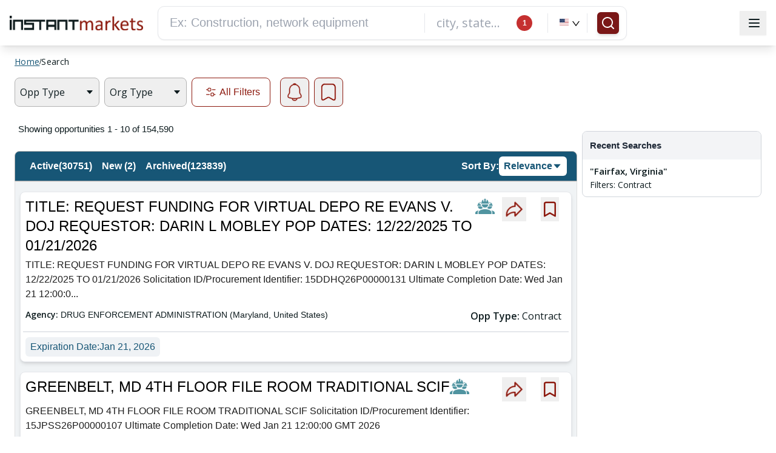

--- FILE ---
content_type: text/html; charset=utf-8
request_url: https://www.google.com/recaptcha/api2/aframe
body_size: 267
content:
<!DOCTYPE HTML><html><head><meta http-equiv="content-type" content="text/html; charset=UTF-8"></head><body><script nonce="AGLJQR_D9wFkfeigmMer9w">/** Anti-fraud and anti-abuse applications only. See google.com/recaptcha */ try{var clients={'sodar':'https://pagead2.googlesyndication.com/pagead/sodar?'};window.addEventListener("message",function(a){try{if(a.source===window.parent){var b=JSON.parse(a.data);var c=clients[b['id']];if(c){var d=document.createElement('img');d.src=c+b['params']+'&rc='+(localStorage.getItem("rc::a")?sessionStorage.getItem("rc::b"):"");window.document.body.appendChild(d);sessionStorage.setItem("rc::e",parseInt(sessionStorage.getItem("rc::e")||0)+1);localStorage.setItem("rc::h",'1768809906726');}}}catch(b){}});window.parent.postMessage("_grecaptcha_ready", "*");}catch(b){}</script></body></html>

--- FILE ---
content_type: application/javascript
request_url: https://www.instantmarkets.com/2123.0d04b356da2121c1.js
body_size: 930
content:
"use strict";(self.webpackChunkim_web_public=self.webpackChunkim_web_public||[]).push([[2123],{12123:(qt,at,r)=>{r.d(at,{we:()=>Gt});var e=r(5e3),A=(r(76360),r(6186),r(61879)),S=r(53887),mt=(r(14865),r(69909),r(66406),r(53101),r(77579),r(39646),r(56451),r(54968),r(50727),r(82722),r(23601),r(68675),r(50590),r(39300),r(91005),r(97582),r(15171),r(99826),r(33263)),pt=r(14565),K=r(61621),m=r(69808),C=r(30840),B=r(87948),y=r(17298);r(94845),r(32347),r(14156),r(26922),Math.pow(.995,20),new e.OlP("NZ_TAB_SET");let Gt=(()=>{class i{}return i.\u0275fac=function(t){return new(t||i)},i.\u0275mod=e.oAB({type:i}),i.\u0275inj=e.cJS({imports:[[S.vT,m.ez,mt.Q8,y.PV,C.T,pt.ud,A.rt,K.ZD,B.b1]]}),i})()}}]);

--- FILE ---
content_type: application/javascript
request_url: https://www.instantmarkets.com/8897.cf4b1e407e513c77.js
body_size: 2575
content:
"use strict";(self.webpackChunkim_web_public=self.webpackChunkim_web_public||[]).push([[8897],{8897:(K,C,i)=>{i.d(C,{bd:()=>G,vh:()=>W});var c=i(97582),n=i(5e3),_=i(15171),g=i(53887),u=i(77579),z=i(82722),s=i(94845),r=i(69808),p=i(30840);function v(t,o){1&t&&n.Hsn(0)}const m=["*"];function T(t,o){if(1&t&&(n.ynx(0),n._uU(1),n.BQk()),2&t){const e=n.oxw(3);n.xp6(1),n.Oqu(e.nzTitle)}}function N(t,o){if(1&t&&(n.TgZ(0,"div",11),n.YNc(1,T,2,1,"ng-container",12),n.qZA()),2&t){const e=n.oxw(2);n.xp6(1),n.Q6J("nzStringTemplateOutlet",e.nzTitle)}}function x(t,o){if(1&t&&(n.ynx(0),n._uU(1),n.BQk()),2&t){const e=n.oxw(3);n.xp6(1),n.Oqu(e.nzExtra)}}function h(t,o){if(1&t&&(n.TgZ(0,"div",13),n.YNc(1,x,2,1,"ng-container",12),n.qZA()),2&t){const e=n.oxw(2);n.xp6(1),n.Q6J("nzStringTemplateOutlet",e.nzExtra)}}function O(t,o){}function y(t,o){if(1&t&&(n.ynx(0),n.YNc(1,O,0,0,"ng-template",14),n.BQk()),2&t){const e=n.oxw(2);n.xp6(1),n.Q6J("ngTemplateOutlet",e.listOfNzCardTabComponent.template)}}function M(t,o){if(1&t&&(n.TgZ(0,"div",6)(1,"div",7),n.YNc(2,N,2,1,"div",8),n.YNc(3,h,2,1,"div",9),n.qZA(),n.YNc(4,y,2,1,"ng-container",10),n.qZA()),2&t){const e=n.oxw();n.xp6(2),n.Q6J("ngIf",e.nzTitle),n.xp6(1),n.Q6J("ngIf",e.nzExtra),n.xp6(1),n.Q6J("ngIf",e.listOfNzCardTabComponent)}}function D(t,o){}function E(t,o){if(1&t&&(n.TgZ(0,"div",15),n.YNc(1,D,0,0,"ng-template",14),n.qZA()),2&t){const e=n.oxw();n.xp6(1),n.Q6J("ngTemplateOutlet",e.nzCover)}}function A(t,o){1&t&&(n.ynx(0),n.Hsn(1),n.BQk())}function B(t,o){1&t&&n._UZ(0,"nz-card-loading")}function I(t,o){}function b(t,o){if(1&t&&(n.TgZ(0,"li")(1,"span"),n.YNc(2,I,0,0,"ng-template",14),n.qZA()()),2&t){const e=o.$implicit,a=n.oxw(2);n.Udp("width",100/a.nzActions.length,"%"),n.xp6(2),n.Q6J("ngTemplateOutlet",e)}}function L(t,o){if(1&t&&(n.TgZ(0,"ul",16),n.YNc(1,b,3,3,"li",17),n.qZA()),2&t){const e=n.oxw();n.xp6(1),n.Q6J("ngForOf",e.nzActions)}}function Q(t,o){1&t&&(n.TgZ(0,"div",4),n._UZ(1,"div",5),n.qZA()),2&t&&n.Q6J("ngClass",o.$implicit)}function Y(t,o){if(1&t&&(n.TgZ(0,"div",2),n.YNc(1,Q,2,1,"div",3),n.qZA()),2&t){const e=o.$implicit;n.xp6(1),n.Q6J("ngForOf",e)}}let U=(()=>{class t{constructor(e){this.elementRef=e,this.nzHoverable=!0,this.elementRef.nativeElement.classList.add("ant-card-grid")}}return t.\u0275fac=function(e){return new(e||t)(n.Y36(n.SBq))},t.\u0275dir=n.lG2({type:t,selectors:[["","nz-card-grid",""]],hostVars:2,hostBindings:function(e,a){2&e&&n.ekj("ant-card-hoverable",a.nzHoverable)},inputs:{nzHoverable:"nzHoverable"},exportAs:["nzCardGrid"]}),(0,c.gn)([(0,_.yF)()],t.prototype,"nzHoverable",void 0),t})(),H=(()=>{class t{}return t.\u0275fac=function(e){return new(e||t)},t.\u0275cmp=n.Xpm({type:t,selectors:[["nz-card-tab"]],viewQuery:function(e,a){if(1&e&&n.Gf(n.Rgc,7),2&e){let d;n.iGM(d=n.CRH())&&(a.template=d.first)}},exportAs:["nzCardTab"],ngContentSelectors:m,decls:1,vars:0,template:function(e,a){1&e&&(n.F$t(),n.YNc(0,v,1,0,"ng-template"))},encapsulation:2,changeDetection:0}),t})();const f="card";let G=(()=>{class t{constructor(e,a,d,l){this.nzConfigService=e,this.cdr=a,this.elementRef=d,this.directionality=l,this._nzModuleName=f,this.nzBordered=!0,this.nzBorderless=!1,this.nzLoading=!1,this.nzHoverable=!1,this.nzBodyStyle=null,this.nzActions=[],this.nzType=null,this.nzSize="default",this.dir="ltr",this.destroy$=new u.x,this.elementRef.nativeElement.classList.add("ant-card"),this.nzConfigService.getConfigChangeEventForComponent(f).pipe((0,z.R)(this.destroy$)).subscribe(()=>{this.cdr.markForCheck()})}ngOnInit(){var e;null===(e=this.directionality.change)||void 0===e||e.pipe((0,z.R)(this.destroy$)).subscribe(a=>{this.dir=a,this.cdr.detectChanges()}),this.dir=this.directionality.value}ngOnDestroy(){this.destroy$.next(),this.destroy$.complete()}}return t.\u0275fac=function(e){return new(e||t)(n.Y36(s.jY),n.Y36(n.sBO),n.Y36(n.SBq),n.Y36(g.Is,8))},t.\u0275cmp=n.Xpm({type:t,selectors:[["nz-card"]],contentQueries:function(e,a,d){if(1&e&&(n.Suo(d,H,5),n.Suo(d,U,4)),2&e){let l;n.iGM(l=n.CRH())&&(a.listOfNzCardTabComponent=l.first),n.iGM(l=n.CRH())&&(a.listOfNzCardGridDirective=l)}},hostVars:16,hostBindings:function(e,a){2&e&&n.ekj("ant-card-loading",a.nzLoading)("ant-card-bordered",!1===a.nzBorderless&&a.nzBordered)("ant-card-hoverable",a.nzHoverable)("ant-card-small","small"===a.nzSize)("ant-card-contain-grid",a.listOfNzCardGridDirective&&a.listOfNzCardGridDirective.length)("ant-card-type-inner","inner"===a.nzType)("ant-card-contain-tabs",!!a.listOfNzCardTabComponent)("ant-card-rtl","rtl"===a.dir)},inputs:{nzBordered:"nzBordered",nzBorderless:"nzBorderless",nzLoading:"nzLoading",nzHoverable:"nzHoverable",nzBodyStyle:"nzBodyStyle",nzActions:"nzActions",nzType:"nzType",nzSize:"nzSize",nzCover:"nzCover",nzTitle:"nzTitle",nzExtra:"nzExtra"},exportAs:["nzCard"],ngContentSelectors:m,decls:7,vars:6,consts:[["class","ant-card-head",4,"ngIf"],["class","ant-card-cover",4,"ngIf"],[1,"ant-card-body",3,"ngStyle"],[4,"ngIf","ngIfElse"],["loadingTemplate",""],["class","ant-card-actions",4,"ngIf"],[1,"ant-card-head"],[1,"ant-card-head-wrapper"],["class","ant-card-head-title",4,"ngIf"],["class","ant-card-extra",4,"ngIf"],[4,"ngIf"],[1,"ant-card-head-title"],[4,"nzStringTemplateOutlet"],[1,"ant-card-extra"],[3,"ngTemplateOutlet"],[1,"ant-card-cover"],[1,"ant-card-actions"],[3,"width",4,"ngFor","ngForOf"]],template:function(e,a){if(1&e&&(n.F$t(),n.YNc(0,M,5,3,"div",0),n.YNc(1,E,2,1,"div",1),n.TgZ(2,"div",2),n.YNc(3,A,2,0,"ng-container",3),n.YNc(4,B,1,0,"ng-template",null,4,n.W1O),n.qZA(),n.YNc(6,L,2,1,"ul",5)),2&e){const d=n.MAs(5);n.Q6J("ngIf",a.nzTitle||a.nzExtra||a.listOfNzCardTabComponent),n.xp6(1),n.Q6J("ngIf",a.nzCover),n.xp6(1),n.Q6J("ngStyle",a.nzBodyStyle),n.xp6(1),n.Q6J("ngIf",!a.nzLoading)("ngIfElse",d),n.xp6(3),n.Q6J("ngIf",a.nzActions.length)}},directives:function(){return[r.O5,p.f,r.tP,r.PC,q,r.sg]},encapsulation:2,changeDetection:0}),(0,c.gn)([(0,s.oS)(),(0,_.yF)()],t.prototype,"nzBordered",void 0),(0,c.gn)([(0,s.oS)(),(0,_.yF)()],t.prototype,"nzBorderless",void 0),(0,c.gn)([(0,_.yF)()],t.prototype,"nzLoading",void 0),(0,c.gn)([(0,s.oS)(),(0,_.yF)()],t.prototype,"nzHoverable",void 0),(0,c.gn)([(0,s.oS)()],t.prototype,"nzSize",void 0),t})(),q=(()=>{class t{constructor(e){this.elementRef=e,this.listOfLoading=[["ant-col-22"],["ant-col-8","ant-col-15"],["ant-col-6","ant-col-18"],["ant-col-13","ant-col-9"],["ant-col-4","ant-col-3","ant-col-16"],["ant-col-8","ant-col-6","ant-col-8"]],this.elementRef.nativeElement.classList.add("ant-card-loading-content")}}return t.\u0275fac=function(e){return new(e||t)(n.Y36(n.SBq))},t.\u0275cmp=n.Xpm({type:t,selectors:[["nz-card-loading"]],exportAs:["nzCardLoading"],decls:2,vars:1,consts:[[1,"ant-card-loading-content"],["class","ant-row","style","margin-left: -4px; margin-right: -4px;",4,"ngFor","ngForOf"],[1,"ant-row",2,"margin-left","-4px","margin-right","-4px"],["style","padding-left: 4px; padding-right: 4px;",3,"ngClass",4,"ngFor","ngForOf"],[2,"padding-left","4px","padding-right","4px",3,"ngClass"],[1,"ant-card-loading-block"]],template:function(e,a){1&e&&(n.TgZ(0,"div",0),n.YNc(1,Y,2,1,"div",1),n.qZA()),2&e&&(n.xp6(1),n.Q6J("ngForOf",a.listOfLoading))},directives:[r.sg,r.mk],encapsulation:2,changeDetection:0}),t})(),W=(()=>{class t{}return t.\u0275fac=function(e){return new(e||t)},t.\u0275mod=n.oAB({type:t}),t.\u0275inj=n.cJS({imports:[[r.ez,p.T],g.vT]}),t})()}}]);

--- FILE ---
content_type: application/javascript
request_url: https://www.instantmarkets.com/9919.5e241d17c1cd2396.js
body_size: 49955
content:
"use strict";(self.webpackChunkim_web_public=self.webpackChunkim_web_public||[]).push([[9919],{7946:(xe,ie,h)=>{h.r(ie),h.d(ie,{NoResultActiveModule:()=>W});var p=h(69808),t=h(5e3),k=h(24766),e=h(95803);h(82001);let H=(()=>{class B{constructor(Y){this.browsertypeService=Y,this.isArchiveLoaded=new t.vpe,this.imageExtenstion=".png",this.envVars=k.N,this.imageExtenstion=Y.iSBrowserSafariOrIE()}ngOnInit(){}ngAfterViewInit(){this.isArchiveLoaded.emit()}}return B.\u0275fac=function(Y){return new(Y||B)(t.Y36(e.g))},B.\u0275cmp=t.Xpm({type:B,selectors:[["app-no-result-active"]],inputs:{isWidget:"isWidget",searchResults:"searchResults",searchRequest:"searchRequest",searchResultsFor:"searchResultsFor",forLocation:"forLocation"},outputs:{isArchiveLoaded:"isArchiveLoaded"},decls:0,vars:0,template:function(Y,L){},styles:['@media (min-width: 1025px) and (max-width: 1280px){.widget-mascot{width:26%!important;height:100%!important}.no-result-mascot-small{width:48%!important;height:90%!important}.no-result-list{padding:5px 10px 5px 5px!important}}@media (min-width: 768px) and (max-width: 1024px){.no-result-mascot-small{width:48%!important;height:90%!important}.small-speech-bubble{padding:20px 10px!important}.no-result-list{padding:5px 10px 5px 5px!important}}@media (min-width: 768px) and (max-width: 1024px) and (orientation: landscape){.no-result-mascot-small{width:48%!important;height:90%!important}.small-speech-bubble{padding:20px 10px!important}.no-result-list{padding:5px 10px 5px 5px!important}}@media (min-width: 481px) and (max-width: 767px){.no-result-mascot-small{width:48%!important;height:70%!important}.small-speech-bubble{padding:20px 10px!important}.no-result-list{padding:5px 10px 5px 5px!important}}@media (min-width: 320px) and (max-width: 480px){.no-result-mascot-small{width:80%!important;height:90%!important}.small-speech-bubble{padding:20px 10px!important}.no-result-list{padding:3px 0 3px 2px!important}}.small-speech-bubble{position:relative;background:#f0feff;border-radius:.4em;padding:40px 10px;margin:1em 0;text-align:left;color:#000000a6;font-size:15px;font-family:Arial,Helvetica,sans-serif;width:90%;box-shadow:0 2px 2px #00000024,0 1px 5px #0000001f,0 3px 1px -2px #0003}.small-speech-bubble:after{content:"";position:absolute;width:0;height:0;bottom:-2em;left:0;top:40%;box-sizing:border-box;border:.5em solid black;border-color:transparent transparent #f0feff #f0feff;transform-origin:0 0;transform:rotate(44deg);box-shadow:-2px 2px 3px #00000024}.no-result-list{padding:10px 10px 5px}\n'],encapsulation:2}),B})();var U=h(8897),J=h(30697);let W=(()=>{class B{}return B.entryNoResultActive=H,B.\u0275fac=function(Y){return new(Y||B)},B.\u0275mod=t.oAB({type:B}),B.\u0275inj=t.cJS({imports:[[p.ez,J.Jb,U.vh]]}),B})()},74926:(xe,ie,h)=>{h.d(ie,{e:()=>e});var p=h(95803),t=h(24766),k=h(5e3);let e=(()=>{class x{constructor(U){this.browsertypeService=U,this.imageExtenstion=".png",this.imageExtenstion=U.iSBrowserSafariOrIE(),this.envVars=t.N}ngOnInit(){if(this.searchName){const U=this.searchName.split(" - ").map(J=>J.replace(/^"+|"+$/g,"").trim());this.searchName=U.map(J=>`"${J}"`).join(" - ")}}}return x.\u0275fac=function(U){return new(U||x)(k.Y36(p.g))},x.\u0275cmp=k.Xpm({type:x,selectors:[["app-no-result-srp"]],inputs:{isWidget:"isWidget",searchName:"searchName"},decls:17,vars:1,consts:[[1,"flex","flex-col","items-center","py-4","mx-auto","my-auto"],["src","assets/NoSearchPageIcon.png","alt","Search engine for your business, simple and honest","loading","lazy","title","Search engine for your business, simple and honest",1,"h-32","w-32","bg-contain"],[1,"flex","flex-col","items-start","break-words","flex-wrap","mt-4","max-w-full"],[1,"font-bold","text-black","text-lg","break-words","text-left"],[1,"break-words"],[1,"list-disc","list-inside","mt-2","break-words"],[1,"text-black","text-md","ml-2","break-words"]],template:function(U,J){1&U&&(k.TgZ(0,"div",0),k._UZ(1,"img",1),k.TgZ(2,"div",2)(3,"span",3),k._uU(4," Your search for "),k.TgZ(5,"span",4),k._uU(6),k.qZA(),k._uU(7," with your current filters did not match any documents. "),k.qZA(),k.TgZ(8,"ul",5)(9,"li",6),k._uU(10,"Make sure all the words are spelled correctly."),k.qZA(),k.TgZ(11,"li",6),k._uU(12,"Try different keywords."),k.qZA(),k.TgZ(13,"li",6),k._uU(14,"Try more general words."),k.qZA(),k.TgZ(15,"li",6),k._uU(16,"Try removing one or more of the filters you selected."),k.qZA()()()()),2&U&&(k.xp6(6),k.Oqu(J.searchName))},styles:['@media (min-width: 1025px) and (max-width: 1280px){.widget-mascot[_ngcontent-%COMP%]{width:26%!important;height:100%!important}.no-result-mascot[_ngcontent-%COMP%]{width:58%!important;height:90%!important}.speech-bubble[_ngcontent-%COMP%]{padding-top:5px!important;padding-bottom:5px!important}.no-result-list[_ngcontent-%COMP%]{padding:5px 10px 5px 5px!important}.suggestions-list[_ngcontent-%COMP%]{margin-bottom:5px!important}}@media (min-width: 768px) and (max-width: 1024px){.no-result-mascot[_ngcontent-%COMP%]{width:65%!important;height:90%!important}.speech-bubble[_ngcontent-%COMP%]{padding-top:5px!important;padding-bottom:5px!important}.no-result-list[_ngcontent-%COMP%]{padding:5px 10px 5px 5px!important}.suggestions-list[_ngcontent-%COMP%]{margin-bottom:5px!important}}@media (min-width: 768px) and (max-width: 1024px) and (orientation: landscape){.no-result-mascot[_ngcontent-%COMP%]{width:65%!important;height:90%!important}.speech-bubble[_ngcontent-%COMP%]{padding-top:5px!important;padding-bottom:5px!important}.no-result-list[_ngcontent-%COMP%]{padding:5px 10px 5px 5px!important}.suggestions-list[_ngcontent-%COMP%]{margin-bottom:5px!important}}@media (min-width: 481px) and (max-width: 767px){.no-result-mascot[_ngcontent-%COMP%]{width:70%!important;height:70%!important}.speech-bubble[_ngcontent-%COMP%]{padding-top:5px!important;padding-bottom:5px!important}.no-result-list[_ngcontent-%COMP%]{padding:5px 10px 5px 5px!important}.suggestions-list[_ngcontent-%COMP%]{margin-bottom:5px!important}}@media (min-width: 320px) and (max-width: 480px){.no-result-mascot[_ngcontent-%COMP%]{width:120%!important;height:70%!important}.speech-bubble[_ngcontent-%COMP%]{margin-top:0!important;padding:5px!important;width:100%!important;box-shadow:0 2px 2px #00000024,0 1px 5px #0000001f,0 3px 1px -2px #0003}.no-result-list[_ngcontent-%COMP%]{padding:3px 0 3px 2px!important}.speech-bubble[_ngcontent-%COMP%]:after{top:50%!important}}.speech-bubble[_ngcontent-%COMP%]{position:relative;background:#f0feff;border-radius:.4em;padding-left:10px;padding-top:10px;padding-bottom:10px;text-align:left;color:#000000a6;font-size:15px;font-family:Arial,Helvetica,sans-serif;width:90%;box-shadow:0 2px 2px #00000024,0 1px 5px #0000001f,0 3px 1px -2px #0003}.speech-bubble[_ngcontent-%COMP%]:after{content:"";position:absolute;width:0;height:0;bottom:-2em;left:0;top:40%;box-sizing:border-box;border:.5em solid black;border-color:transparent transparent #f0feff #f0feff;transform-origin:0 0;transform:rotate(44deg);box-shadow:-2px 2px 3px #00000024}.no-result-list[_ngcontent-%COMP%]{padding:10px 10px 5px}']}),x})()},10234:(xe,ie,h)=>{h.d(ie,{W:()=>p});class p{constructor(){}}},17844:(xe,ie,h)=>{h.d(ie,{W:()=>p});class p{constructor(){}}},49919:(xe,ie,h)=>{h.d(ie,{i:()=>E}),h(38576);var t=h(99826),k=h(71249),x=(h(1057),h(7946)),H=h(69808),U=h(74926),J=h(42466),W=h(30697),B=h(8897),P=h(5e3);let Y=(()=>{class G{}return G.entryNoResultSRP=U.e,G.\u0275fac=function(N){return new(N||G)},G.\u0275mod=P.oAB({type:G}),G.\u0275inj=P.cJS({imports:[[H.ez,W.Jb,B.vh,J.aw]]}),G})();var L=h(32272),se=h(19325),ae=h(42507),M=h(47442),j=h(3383),K=h(66998),Q=h(7395),ge=h(73125),S=h(71148),X=h(93058),me=h(13585),I=h(66574),q=h(93461);let E=(()=>{class G{}return G.\u0275fac=function(N){return new(N||G)},G.\u0275mod=P.oAB({type:G}),G.\u0275inj=P.cJS({imports:[[t.Bz,k.c$,B.vh,M.X,ge.cD,ae.cg,X.Qp,W.Jb,S.Ph,se.j,me.S,Q.Wr,K.Hb,j.N3,Y,x.NoResultActiveModule,L.ih,I.qyJ,q.j]]}),G})()},38576:(xe,ie,h)=>{h.d(ie,{v:()=>ke});var p=h(15861),t=h(5e3),k=h(77103),e=h(91312),x=h(49617),H=h(69808),U=h(99826),J=h(24766),W=h(57637),B=h(51422),P=h(5112),Y=h(54107),L=h(91030),se=h(25045),ae=h(95803),M=h(51661),j=h(16182),K=h(58259),ge=h(82847),S=h(64370),X=h(93058),me=h(8765),I=h(19164),q=h(66372),A=h(40047),E=h(77529),G=h(42418),z=h(49747),N=h(74671),C=h(39841),Z=h(74926),ee=h(32272),Ce=h(47442),Te=h(42507),De=h(96231),Ee=h(56721),Fe=h(18032),Se=h(30697),Le=h(17298),T=h(8897),F=h(66574),_=h(1057),m=h(93461),b=h(42466);const te=["opppop"],pe=["containerLoadUserFeedbackModal"],ve=["containerOppMagnifierModal"],fe=["containerShortDescAlert"],we=["containerShareOpp"],ze=["containerNoResultActive"],He=["containerRestriction"];function Je(a,c){if(1&a&&t._UZ(0,"app-no-result-srp",11),2&a){const s=t.oxw(4);t.Q6J("searchName",s.searchResultsFor)("isWidget",s.isWidget)}}function Ve(a,c){if(1&a&&(t.TgZ(0,"div"),t.YNc(1,Je,1,2,"app-no-result-srp",10),t.qZA()),2&a){const s=t.oxw(3);t.xp6(1),t.Q6J("ngIf",s.isBrowser)}}function $(a,c){}function Ke(a,c){1&a&&(t.TgZ(0,"div"),t.YNc(1,$,0,0,"ng-template",null,12,t.W1O),t.qZA())}function Xe(a,c){if(1&a&&(t.TgZ(0,"div"),t.YNc(1,Ve,2,1,"div",1),t.YNc(2,Ke,3,0,"div",1),t.qZA()),2&a){const s=t.oxw(2);t.xp6(1),t.Q6J("ngIf",!s.searchResults.response.opps),t.xp6(1),t.Q6J("ngIf",s.searchResults.response.opps)}}function et(a,c){1&a&&t._UZ(0,"ng-adsense",22),2&a&&(t.Akn("width: 100%;"),t.Q6J("adClient","ca-pub-7845819567746550")("className","adsbygoogle")("adSlot",9726030114)("height",250)("adFormat","auto")("adRegion","Search Result")("fullWidthResponsive",!0))}function tt(a,c){if(1&a&&(t.TgZ(0,"div",20),t.YNc(1,et,1,9,"ng-adsense",21),t.qZA()),2&a){const s=t.oxw().index,d=t.oxw(3);t.xp6(1),t.Q6J("ngIf",d.isBrowser&&d.userService.isShowAds()&&(s==d.adPosition||s==d.adPosition1||s==d.adPosition2))}}function nt(a,c){if(1&a&&(t.TgZ(0,"nz-tag",46),t._uU(1),t.qZA()),2&a){const s=t.oxw(2).$implicit;t.Q6J("nzColor","geekblue"),t.xp6(1),t.hij(" ",s.score,"")}}function it(a,c){if(1&a&&t._UZ(0,"img",47),2&a){const s=t.oxw(2).$implicit,d=t.oxw(3);t.hYB("src","",d.envVars.cdn_url,"/dist/browser/assets/hot-icon",d.imageExtenstion,"",t.LSH),t.s9C("alt",s.formattedTitle),t.MGl("title","",s.formattedTitle," - due today")}}function ot(a,c){if(1&a&&t._UZ(0,"img",48),2&a){const s=t.oxw(2).$implicit,d=t.oxw(3);t.s9C("alt",s.formattedTitle),t.s9C("title",s.formattedTitle),t.MGl("src","",d.envVars.cdn_url,"/dist/browser/assets/estimate-features.png",t.LSH),t.s9C("alt",s.formattedTitle)}}function st(a,c){if(1&a&&t._UZ(0,"img",49),2&a){const s=t.oxw(2).$implicit,d=t.oxw(3);t.s9C("alt",s.formattedTitle),t.s9C("title",s.formattedTitle),t.MGl("src","",d.envVars.cdn_url,"/dist/browser/assets/estimate-features.png",t.LSH),t.s9C("alt",s.formattedTitle)}}function rt(a,c){if(1&a&&t._UZ(0,"h2",53),2&a){const s=t.oxw(4).$implicit;t.Q6J("innerHTML",s.formattedTitle,t.oJD)}}function at(a,c){if(1&a&&t._UZ(0,"h2",53),2&a){const s=t.oxw(4).$implicit;t.Q6J("innerHTML",s.formattedTitle.substring(0,160)+"...",t.oJD)}}function lt(a,c){if(1&a){const s=t.EpF();t.TgZ(0,"a",51),t.NdJ("click",function(){t.CHM(s);const u=t.oxw(6);return u.triggerService.showNonAuthRestrictionModal(),u.switchToSuggestion(),u.sendOppDetailsEvent(),u.addCurrentURLToService()}),t.YNc(1,rt,1,1,"h2",52),t.YNc(2,at,1,1,"h2",52),t.qZA()}if(2&a){const s=t.oxw(3).$implicit;t.s9C("title",s.title),t.xp6(1),t.Q6J("ngIf",s.formattedTitle.length<=160),t.xp6(1),t.Q6J("ngIf",s.formattedTitle.length>160)}}function ct(a,c){if(1&a&&t.YNc(0,lt,3,3,"a",50),2&a){t.oxw(2);const s=t.MAs(7),d=t.oxw(3);t.Q6J("ngIf",!d.isWidget)("ngIfElse",s)}}function pt(a,c){if(1&a&&t._UZ(0,"h2",53),2&a){const s=t.oxw(5).$implicit;t.Q6J("innerHTML",s.formattedTitle,t.oJD)}}function dt(a,c){if(1&a&&t._UZ(0,"h2",53),2&a){const s=t.oxw(5).$implicit;t.Q6J("innerHTML",s.formattedTitle.substring(0,160)+"...",t.oJD)}}function _t(a,c){if(1&a){const s=t.EpF();t.TgZ(0,"a",51),t.NdJ("click",function(){t.CHM(s);const u=t.oxw(7);return u.triggerService.showNonAuthRestrictionModal(),u.switchToSuggestion(),u.sendOppDetailsEvent(),u.addCurrentURLToService()}),t.YNc(1,pt,1,1,"h2",52),t.YNc(2,dt,1,1,"h2",52),t.qZA()}if(2&a){const s=t.oxw(4).$implicit;t.s9C("title",s.title),t.xp6(1),t.Q6J("ngIf",s.formattedTitle.length<=160),t.xp6(1),t.Q6J("ngIf",s.formattedTitle.length>160)}}function ut(a,c){if(1&a&&t.YNc(0,_t,3,3,"a",50),2&a){t.oxw(3);const s=t.MAs(7),d=t.oxw(3);t.Q6J("ngIf",!d.isWidget)("ngIfElse",s)}}function ht(a,c){if(1&a&&t.YNc(0,ut,1,2,"ng-template",27),2&a){t.oxw();const s=t.MAs(9),d=t.oxw(4);t.Q6J("ngIf",d.detailPageCountForIdentified()&&d.userService.isUserAuthenticated())("ngIfElse",s)}}function gt(a,c){if(1&a&&t._UZ(0,"h2",53),2&a){const s=t.oxw(5).$implicit;t.Q6J("innerHTML",s.formattedTitle,t.oJD)}}function Ye(a,c){if(1&a&&t._UZ(0,"h2",53),2&a){const s=t.oxw(5).$implicit;t.Q6J("innerHTML",s.formattedTitle.substring(0,160)+"...",t.oJD)}}function Be(a,c){if(1&a){const s=t.EpF();t.TgZ(0,"a",51),t.NdJ("click",function(){t.CHM(s);const u=t.oxw(7);return u.triggerService.showAuthRestrictionModal1(),u.switchToSuggestion(),u.sendOppDetailsEvent(),u.addCurrentURLToService()}),t.YNc(1,gt,1,1,"h2",52),t.YNc(2,Ye,1,1,"h2",52),t.qZA()}if(2&a){const s=t.oxw(4).$implicit;t.s9C("title",s.title),t.xp6(1),t.Q6J("ngIf",s.formattedTitle.length<=160),t.xp6(1),t.Q6J("ngIf",s.formattedTitle.length>160)}}function mt(a,c){if(1&a&&t.YNc(0,Be,3,3,"a",50),2&a){t.oxw(3);const s=t.MAs(7),d=t.oxw(3);t.Q6J("ngIf",!d.isWidget)("ngIfElse",s)}}function ft(a,c){if(1&a&&t.YNc(0,mt,1,2,"ng-template",27),2&a){t.oxw();const s=t.MAs(11),d=t.oxw(4);t.Q6J("ngIf",d.detailPageCountForRegister()&&d.userService.isUserAuthenticated())("ngIfElse",s)}}function vt(a,c){if(1&a&&t._UZ(0,"h2",53),2&a){const s=t.oxw(4).$implicit;t.Q6J("innerHTML",s.formattedTitle,t.oJD)}}function xt(a,c){if(1&a&&t._UZ(0,"h2",53),2&a){const s=t.oxw(4).$implicit;t.Q6J("innerHTML",s.formattedTitle.substring(0,160)+"...",t.oJD)}}const Me=function(a){return[a]};function Ct(a,c){if(1&a){const s=t.EpF();t.TgZ(0,"a",55),t.NdJ("click",function(){t.CHM(s);const u=t.oxw(6);return u.switchToSuggestion(),u.sendOppDetailsEvent(),u.addCurrentURLToService()}),t.YNc(1,vt,1,1,"h2",52),t.YNc(2,xt,1,1,"h2",52),t.qZA()}if(2&a){const s=t.oxw(3).$implicit;t.s9C("title",s.title),t.Q6J("routerLink",t.VKq(4,Me,"/view/"+s.docID+"/"+s.seoTitle)),t.xp6(1),t.Q6J("ngIf",s.formattedTitle.length<=160),t.xp6(1),t.Q6J("ngIf",s.formattedTitle.length>160)}}function Tt(a,c){if(1&a&&t.YNc(0,Ct,3,6,"a",54),2&a){t.oxw(2);const s=t.MAs(7),d=t.oxw(3);t.Q6J("ngIf",!d.isWidget)("ngIfElse",s)}}function kt(a,c){if(1&a&&(t.TgZ(0,"span",56),t._uU(1,"Rating: "),t.TgZ(2,"span",57),t._uU(3),t.qZA()()),2&a){const s=t.oxw(2).$implicit;t.xp6(3),t.Oqu(s.docRating)}}function bt(a,c){if(1&a&&t._UZ(0,"p",58),2&a){const s=t.oxw(2).$implicit;t.Q6J("innerHTML",s.description,t.oJD)}}function wt(a,c){if(1&a){const s=t.EpF();t.TgZ(0,"a",66),t.NdJ("click",function(){t.CHM(s);const u=t.oxw(3).$implicit,f=t.oxw(3);return f.saveUserFeedbackForLiked(u.docID,f.isLikedOpp(u.docID))}),t.TgZ(1,"button",67),t._UZ(2,"i",68),t.qZA()()}if(2&a){const s=t.oxw(3).$implicit,d=t.oxw(3);t.xp6(1),t.Q6J("ngClass",d.isLikedOpp(s.docID)?"liked_btn":"fbk_btn")("nzTooltipTrigger",d.triggerTooltip),t.xp6(1),t.Q6J("nzType","like")("nzTheme","twotone")("nzTwotoneColor",d.isLikedOpp(s.docID)?"#b63a2e":"#9e9e9e")}}function zt(a,c){if(1&a){const s=t.EpF();t.TgZ(0,"a",69),t.NdJ("click",function(){t.CHM(s);const u=t.oxw(3).$implicit,f=t.oxw(3);return f.deleteOpp(u.docID),f.saveUserFeedbackForDisliked(u.docID,"dislikes")}),t.TgZ(1,"button",70),t._UZ(2,"i",71),t.qZA()()}if(2&a){const s=t.oxw(6);t.Q6J("ngClass","dislikeBtn"),t.xp6(1),t.Q6J("ngClass","fbk_btn")("nzTooltipTrigger",s.triggerTooltip),t.xp6(1),t.Q6J("nzType","dislike")("nzTheme","twotone")("nzTwotoneColor","#9e9e9e")}}const Ae=function(a){return{saveOppbtnMob:a}};function yt(a,c){if(1&a){const s=t.EpF();t.TgZ(0,"button",72),t.NdJ("click",function(){t.CHM(s);const u=t.oxw(3).$implicit,f=t.oxw(3);return u.saved=f.saveOpp(u.docID,u.saved),f.sendSaveOppEvent()}),t.ALo(1,"translate"),t._UZ(2,"i",73)(3,"span",36),t.ALo(4,"translate"),t.qZA()}if(2&a){const s=t.oxw(6);t.s9C("nzTooltipTitle",t.lcZ(1,8,"common_key3")),t.Q6J("ngClass",t.VKq(12,Ae,!s.showPushFeedbackButton||s.isWidget))("nzSize","default")("nzType","save_btn")("nzTooltipTrigger",s.triggerTooltip),t.xp6(2),t.Q6J("nzType","plus-square")("nzTheme","outline"),t.xp6(1),t.Q6J("innerHTML",t.lcZ(4,10,"common_key4"),t.oJD)}}const Ne=function(a){return{shareOppbtnMob:a}};function Ot(a,c){if(1&a){const s=t.EpF();t.TgZ(0,"button",74),t.NdJ("click",function(){t.CHM(s);const u=t.oxw(3).$implicit,f=t.oxw(3);return f.oppId=u.docID,f.loadShareOppModal(),f.sendShareOppEvent()}),t.ALo(1,"translate"),t._UZ(2,"i",73)(3,"span",36),t.ALo(4,"translate"),t.qZA()}if(2&a){const s=t.oxw(6);t.s9C("nzTooltipTitle",t.lcZ(1,8,"common_key2")),t.Q6J("ngClass",t.VKq(12,Ne,!s.showPushFeedbackButton||s.isWidget))("nzSize","default")("nzType","share_btn")("nzTooltipTrigger",s.triggerTooltip),t.xp6(2),t.Q6J("nzType","share-alt")("nzTheme","outline"),t.xp6(1),t.Q6J("innerHTML",t.lcZ(4,10,"common_key1"),t.oJD)}}function Pt(a,c){if(1&a){const s=t.EpF();t.TgZ(0,"button",75),t.NdJ("click",function(){t.CHM(s);const u=t.oxw(3).$implicit,f=t.oxw(3);return u.saved=f.saveOpp(u.docID,u.saved),f.sendSaveOppEvent()}),t.ALo(1,"translate"),t._UZ(2,"i",73)(3,"span",36),t.ALo(4,"translate"),t.qZA()}if(2&a){const s=t.oxw(6);t.s9C("nzTooltipTitle",t.lcZ(1,7,"common_key3")),t.Q6J("nzSize","default")("nzType","save_btn")("nzTooltipTrigger",s.triggerTooltip),t.xp6(2),t.Q6J("nzType","plus-square")("nzTheme","outline"),t.xp6(1),t.Q6J("innerHTML",t.lcZ(4,9,"common_key4"),t.oJD)}}function Dt(a,c){if(1&a){const s=t.EpF();t.TgZ(0,"button",76),t.NdJ("click",function(){t.CHM(s);const u=t.oxw(3).$implicit,f=t.oxw(3);return f.oppId=u.docID,f.loadShareOppModal(),f.sendShareOppEvent()}),t.ALo(1,"translate"),t._UZ(2,"i",73)(3,"span",36),t.ALo(4,"translate"),t.qZA()}if(2&a){const s=t.oxw(6);t.s9C("nzTooltipTitle",t.lcZ(1,7,"common_key2")),t.Q6J("nzSize","default")("nzType","share_btn")("nzTooltipTrigger",s.triggerTooltip),t.xp6(2),t.Q6J("nzType","share-alt")("nzTheme","outline"),t.xp6(1),t.Q6J("innerHTML",t.lcZ(4,9,"common_key1"),t.oJD)}}function St(a,c){if(1&a&&(t.TgZ(0,"div",59),t.YNc(1,wt,3,5,"a",60),t.YNc(2,zt,3,6,"a",61),t.YNc(3,yt,5,14,"button",62),t.YNc(4,Ot,5,14,"button",63),t.YNc(5,Pt,5,11,"button",64),t.YNc(6,Dt,5,11,"button",65),t.qZA()),2&a){const s=t.oxw(5);t.Q6J("nzXs",24)("nzSm",24)("nzMd",12)("nzLg",12),t.xp6(1),t.Q6J("ngIf",!s.isWidget&&!s.isAccountView&&s.showPushFeedbackButton),t.xp6(1),t.Q6J("ngIf",!s.isWidget&&!s.isAccountView&&s.showPushFeedbackButton),t.xp6(1),t.Q6J("ngIf",!(!s.showPushFeedbackButton&&s.showshareNsavebtn)),t.xp6(1),t.Q6J("ngIf",!(!s.showPushFeedbackButton&&s.showshareNsavebtn)),t.xp6(1),t.Q6J("ngIf",!s.showPushFeedbackButton&&s.showshareNsavebtn),t.xp6(1),t.Q6J("ngIf",!s.showPushFeedbackButton&&s.showshareNsavebtn)}}function Mt(a,c){if(1&a){const s=t.EpF();t.TgZ(0,"div")(1,"div"),t._UZ(2,"span",36),t.ALo(3,"translate"),t.qZA(),t.TgZ(4,"div"),t._UZ(5,"span",36),t.ALo(6,"translate"),t.TgZ(7,"span")(8,"a",81),t.NdJ("click",function(){return t.CHM(s),t.oxw(6).router.navigate(["/signin"])}),t._UZ(9,"span",36),t.ALo(10,"translate"),t.qZA()(),t._UZ(11,"span",36),t.ALo(12,"translate"),t.qZA()()}2&a&&(t.xp6(2),t.Q6J("innerHTML",t.lcZ(3,4,"common_key35"),t.oJD),t.xp6(3),t.Q6J("innerHTML",t.lcZ(6,6,"common_key36"),t.oJD),t.xp6(4),t.Q6J("innerHTML",t.lcZ(10,8,"UNAUTHORIZED_ACCESS_MASSEGE"),t.oJD),t.xp6(2),t.Q6J("innerHTML",t.lcZ(12,10,"common_key37"),t.oJD))}const At=function(){return["/account/opportunities"]};function Nt(a,c){1&a&&(t.TgZ(0,"a",82),t._UZ(1,"span",36),t.ALo(2,"translate"),t.qZA()),2&a&&(t.Q6J("routerLink",t.DdM(4,At)),t.xp6(1),t.Q6J("innerHTML",t.lcZ(2,2,"common_key5"),t.oJD))}function It(a,c){if(1&a&&(t.TgZ(0,"a",83),t._UZ(1,"span",36),t.ALo(2,"translate"),t.qZA(),t._uU(3,"\xa0\xa0\xa0 ")),2&a){const s=t.oxw(6);t.Q6J("routerLink",t.VKq(4,Me,s.appUrl+"/account/opportunities")),t.xp6(1),t.Q6J("innerHTML",t.lcZ(2,2,"common_key5"),t.oJD)}}function Rt(a,c){if(1&a){const s=t.EpF();t.TgZ(0,"div",77),t.YNc(1,Mt,13,12,"div",1),t.TgZ(2,"span"),t._UZ(3,"span",36),t.ALo(4,"translate"),t.YNc(5,Nt,3,5,"a",78),t._uU(6,"\xa0\xa0\xa0 "),t.TgZ(7,"a",79),t.NdJ("click",function(){t.CHM(s);const u=t.oxw(2).$implicit;return t.oxw(3).unsaveOpp(u.docID),u.saved=!1}),t._UZ(8,"span",36),t.ALo(9,"translate"),t.qZA(),t.YNc(10,It,4,6,"ng-template",null,80,t.W1O),t.qZA()()}if(2&a){const s=t.MAs(11),d=t.oxw(2).$implicit,u=t.oxw(3);t.xp6(1),t.Q6J("ngIf",u.cookiesmsg==d.docID&&!u.userService.isUserAuthenticated()),t.xp6(2),t.Q6J("innerHTML",t.lcZ(4,5,"search_opp_key7"),t.oJD),t.xp6(2),t.Q6J("ngIf",!u.isWidget)("ngIfElse",s),t.xp6(3),t.Q6J("innerHTML",t.lcZ(9,7,"common_key6"),t.oJD)}}function Et(a,c){if(1&a&&(t.TgZ(0,"nz-tag",46),t._uU(1),t.qZA()),2&a){const s=c.$implicit;t.Q6J("nzColor","geekblue"),t.xp6(1),t.AsE("",s.psc_code," - ",s.score.toFixed(2)," ")}}function Ft(a,c){if(1&a){const s=t.EpF();t.TgZ(0,"nz-card",84)(1,"b"),t._uU(2,"Categories: "),t.qZA(),t.YNc(3,Et,2,3,"nz-tag",85),t.TgZ(4,"button",86),t.NdJ("click",function(){t.CHM(s);const u=t.oxw(2).$implicit;return t.oxw(3).loadUserFeedbackModalOppList(u)}),t._uU(5,"Edit"),t.qZA()()}if(2&a){const s=t.oxw(2).$implicit;t.xp6(3),t.Q6J("ngForOf",s.categories),t.xp6(1),t.Q6J("nzType","save_btn")}}function Ht(a,c){}function Zt(a,c){1&a&&t.YNc(0,Ht,0,0,"ng-template",null,87,t.W1O)}function Lt(a,c){if(1&a){const s=t.EpF();t.TgZ(0,"div"),t.YNc(1,nt,2,2,"nz-tag",23),t.YNc(2,it,1,4,"img",24),t.YNc(3,ot,1,4,"img",25),t.YNc(4,st,1,4,"img",26),t.YNc(5,ct,1,2,"ng-template",27),t.YNc(6,ht,1,2,"ng-template",null,28,t.W1O),t.YNc(8,ft,1,2,"ng-template",null,29,t.W1O),t.YNc(10,Tt,1,2,"ng-template",null,30,t.W1O),t.TgZ(12,"button",31),t.NdJ("click",function(u){t.CHM(s);const f=t.oxw().$implicit,y=t.oxw(3);return y.loadOppMagnifierModal(f.docID,u,f.formattedTitle),y.sendMagnifiersEvent(),y.sendEventToGoogleAnalytics("Document Detail","DocumentID and Formatted Details","click",f.docID+","+f.formattedTitle)}),t.ALo(13,"translate"),t._uU(14,"Quick View"),t.qZA(),t.YNc(15,kt,4,1,"span",32),t.TgZ(16,"article")(17,"div",33)(18,"div",34)(19,"h3",35)(20,"b"),t._UZ(21,"span",36),t.ALo(22,"translate"),t.qZA(),t._uU(23),t.qZA()(),t.TgZ(24,"div",34)(25,"span")(26,"b"),t._UZ(27,"span",36),t.ALo(28,"translate"),t.qZA(),t._uU(29),t.qZA()(),t.TgZ(30,"div",37)(31,"b"),t._UZ(32,"span",36),t.ALo(33,"translate"),t.qZA(),t._uU(34),t.qZA(),t.TgZ(35,"div",34)(36,"b"),t._UZ(37,"span",36),t.ALo(38,"translate"),t.qZA(),t._uU(39),t.qZA()(),t.YNc(40,bt,1,1,"p",38),t.qZA(),t.TgZ(41,"div",39)(42,"div",40)(43,"h4",41)(44,"b"),t._UZ(45,"span",36),t.ALo(46,"translate"),t.qZA(),t.TgZ(47,"span",42),t._uU(48),t.qZA(),t._uU(49),t.qZA()(),t.YNc(50,St,7,10,"div",43),t.qZA(),t.YNc(51,Rt,12,9,"div",44),t.YNc(52,Ft,6,2,"nz-card",45),t.YNc(53,Zt,2,0,null,1),t.qZA()}if(2&a){const s=t.MAs(7),d=t.oxw().$implicit,u=t.MAs(5),f=t.oxw(3);t.xp6(1),t.Q6J("ngIf",f.userService.isUserAuthenticated()&&f.userService.getUser().isAdminUser&&!f.isWidget&&f.restrictCategory),t.xp6(1),t.Q6J("ngIf",d.hotOpp),t.xp6(1),t.Q6J("ngIf",d.additional&&d.additional.isRecentContractOrAward&&"true"==d.additional.isRecentContractOrAward&&"Award"==d.soltype),t.xp6(1),t.Q6J("ngIf",d.additional&&d.additional.isRecentContractOrAward&&"true"==d.additional.isRecentContractOrAward&&"Contract"==d.soltype),t.xp6(1),t.Q6J("ngIf",!f.userService.isUserAuthenticated()&&f.urlHistory.countViewUrls()>=6)("ngIfElse",s),t.xp6(7),t.s9C("nzTooltipTitle",t.lcZ(13,59,"common_key33")),t.Q6J("nzSize","small")("nzTooltipTrigger",f.triggerTooltip),t.xp6(3),t.Q6J("ngIf",f.isBrowser&&f.userService.isUserAuthenticated()&&f.userService.getUser().isAdminUser&&(null==d?null:d.docRating)>0),t.xp6(3),t.Q6J("nzXs",24)("nzSm",24)("nzMd",6)("nzLg",6)("nzXl",6)("nzXXl",6),t.xp6(3),t.Q6J("innerHTML",t.lcZ(22,61,"search_opp_key2"),t.oJD),t.xp6(2),t.hij(" ",d.soltype," "),t.xp6(1),t.Q6J("nzXs",24)("nzSm",24)("nzMd",6)("nzLg",6)("nzXl",6)("nzXXl",6),t.xp6(1),t.Tol(d.hotOpp?"red-text":""),t.xp6(1),t.Tol(d.hotOpp?"red-text":""),t.xp6(1),t.Q6J("innerHTML",t.lcZ(28,63,"search_opp_key3"),t.oJD),t.xp6(2),t.hij(" ",f.getFormattedResponseDate(d),""),t.xp6(1),t.Q6J("nzXs",24)("nzSm",24)("nzMd",6)("nzLg",6)("nzXl",6)("nzXXl",6),t.xp6(2),t.Q6J("innerHTML",t.lcZ(33,65,"search_opp_key4"),t.oJD),t.xp6(2),t.hij(" ",d.formattedPostDate," "),t.xp6(1),t.Q6J("nzXs",24)("nzSm",24)("nzMd",6)("nzLg",6)("nzXl",6)("nzXXl",6),t.xp6(2),t.Q6J("innerHTML",t.lcZ(38,67,"search_opp_key5"),t.oJD),t.xp6(2),t.hij(" ",d.formattedStartDate," "),t.xp6(1),t.Q6J("ngIf",-1==d.description.indexOf("No Description Available"))("ngIfElse",u),t.xp6(2),t.Q6J("nzXs",24)("nzSm",24)("nzMd",12)("nzLg",12),t.xp6(3),t.Q6J("innerHTML",t.lcZ(46,69,"search_opp_key6"),t.oJD),t.xp6(3),t.hij(" ",d.agency,""),t.xp6(1),t.hij(" (",d.customerType,") "),t.xp6(1),t.Q6J("ngIf",f.isBrowser),t.xp6(1),t.Q6J("ngIf",d.saved||f.cookiesmsg==d.docID&&!f.userService.isUserAuthenticated()),t.xp6(1),t.Q6J("ngIf",f.userService.isUserAuthenticated()&&f.userService.getUser().isAdminUser&&!f.isWidget&&f.restrictCategory),t.xp6(1),t.Q6J("ngIf",f.isBrowser&&d.description.length<150&&d.docID==f.currentOppDocId)}}function Jt(a,c){if(1&a&&(t.TgZ(0,"div",117)(1,"nz-tag",46),t._uU(2),t.qZA(),t.TgZ(3,"nz-tag",46),t._uU(4),t.qZA(),t.TgZ(5,"nz-tag",46),t._uU(6),t.qZA()()),2&a){const s=t.oxw(2).$implicit;t.xp6(1),t.Q6J("nzColor","geekblue"),t.xp6(1),t.Oqu(s.score),t.xp6(1),t.Q6J("nzColor","geekblue"),t.xp6(1),t.Oqu(s.docRating),t.xp6(1),t.Q6J("nzColor","geekblue"),t.xp6(1),t.Oqu(s.siteId)}}function Vt(a,c){if(1&a&&t._UZ(0,"h2",121),2&a){const s=t.oxw(4).$implicit;t.Q6J("innerHTML",s.formattedTitle,t.oJD)}}function Yt(a,c){if(1&a&&t._UZ(0,"h2",121),2&a){const s=t.oxw(4).$implicit;t.Q6J("innerHTML",s.formattedTitle.substring(0,160)+"...",t.oJD)}}function Bt(a,c){if(1&a){const s=t.EpF();t.TgZ(0,"a",119),t.NdJ("click",function(){t.CHM(s);const u=t.oxw(6);return u.triggerService.showAuthRestrictionModal1(),u.switchToSuggestion(),u.sendOppDetailsEvent(),u.addCurrentURLToService()}),t.YNc(1,Vt,1,1,"h2",120),t.YNc(2,Yt,1,1,"h2",120),t.qZA()}if(2&a){const s=t.oxw(3).$implicit;t.s9C("title",s.title),t.xp6(1),t.Q6J("ngIf",s.formattedTitle.length<=160),t.xp6(1),t.Q6J("ngIf",s.formattedTitle.length>160)}}function Ut(a,c){if(1&a&&t.YNc(0,Bt,3,3,"a",118),2&a){t.oxw(2);const s=t.MAs(7),d=t.oxw(3);t.Q6J("ngIf",!d.isWidget)("ngIfElse",s)}}const Ue=function(a){return{"xs:text-sm md:text-lg lg:text-2xl sm:truncate":a}};function Qt(a,c){if(1&a&&t._UZ(0,"h2",125),2&a){const s=t.oxw(4).$implicit,d=t.oxw(3);t.Q6J("innerHTML",s.formattedTitle,t.oJD)("ngClass",t.VKq(2,Ue,d.isAccountView))}}function $t(a,c){if(1&a&&t._UZ(0,"h2",125),2&a){const s=t.oxw(4).$implicit,d=t.oxw(3);t.Q6J("innerHTML",s.formattedTitle.substring(0,160)+"...",t.oJD)("ngClass",t.VKq(2,Ue,d.isAccountView))}}const Wt=function(a){return{"sm:max-w-[300px] lg:max-w-[600px] xl:max-w-[800px]":a}};function qt(a,c){if(1&a){const s=t.EpF();t.TgZ(0,"a",123),t.NdJ("click",function(){t.CHM(s);const u=t.oxw(6);return u.switchToSuggestion(),u.sendOppDetailsEvent(),u.addCurrentURLToService()}),t.YNc(1,Qt,1,4,"h2",124),t.YNc(2,$t,1,4,"h2",124),t.qZA()}if(2&a){const s=t.oxw(3).$implicit,d=t.oxw(3);t.s9C("title",s.title),t.Q6J("routerLink",t.VKq(5,Me,"/view/"+s.docID+"/"+s.seoTitle))("ngClass",t.VKq(7,Wt,d.isAccountView)),t.xp6(1),t.Q6J("ngIf",s.formattedTitle.length<=160),t.xp6(1),t.Q6J("ngIf",s.formattedTitle.length>160)}}function Gt(a,c){if(1&a&&t.YNc(0,qt,3,9,"a",122),2&a){t.oxw(2);const s=t.MAs(7),d=t.oxw(3);t.Q6J("ngIf",!d.isWidget)("ngIfElse",s)}}function jt(a,c){if(1&a&&t._UZ(0,"img",126),2&a){const s=t.oxw(2).$implicit;t.s9C("alt",s.formattedTitle),t.s9C("title",s.formattedTitle),t.s9C("alt",s.formattedTitle)}}function Kt(a,c){if(1&a&&t._UZ(0,"img",126),2&a){const s=t.oxw(2).$implicit;t.s9C("alt",s.formattedTitle),t.s9C("title",s.formattedTitle),t.s9C("alt",s.formattedTitle)}}function he(a,c){1&a&&t._UZ(0,"lucide-icon",135),2&a&&t.Q6J("size",30)}function Xt(a,c){1&a&&t._UZ(0,"lucide-icon",136),2&a&&t.Q6J("size",30)}function en(a,c){if(1&a){const s=t.EpF();t.TgZ(0,"div",127)(1,"button",128),t.NdJ("click",function(){t.CHM(s);const u=t.oxw(2).$implicit,f=t.oxw(3);return f.oppId=u.docID,f.loadShareOppModal(),f.sendShareOppEvent()}),t.TgZ(2,"span",129),t._uU(3),t.ALo(4,"translate"),t.qZA(),t._UZ(5,"img",130),t.qZA(),t.TgZ(6,"button",131),t.NdJ("click",function(){t.CHM(s);const u=t.oxw(2).$implicit;return t.oxw(3).toggleSaveOpp(u)}),t._UZ(7,"span",132),t.ALo(8,"translate"),t.YNc(9,he,1,1,"lucide-icon",133),t.YNc(10,Xt,1,1,"lucide-icon",134),t.qZA()()}if(2&a){const s=t.oxw(2).$implicit,d=t.oxw(3);t.xp6(1),t.Q6J("ngClass",t.VKq(10,Ne,!d.showPushFeedbackButton||d.isWidget)),t.xp6(2),t.Oqu(t.lcZ(4,6,"common_key2")),t.xp6(3),t.Q6J("ngClass",t.VKq(12,Ae,!d.showPushFeedbackButton||d.isWidget)),t.xp6(1),t.Q6J("innerHTML",s.saved?"Unsave this opportunity":t.lcZ(8,8,"common_key3"),t.oJD),t.xp6(2),t.Q6J("ngIf",!s.saved),t.xp6(1),t.Q6J("ngIf",s.saved)}}function tn(a,c){1&a&&(t._UZ(0,"lucide-icon",143),t.ALo(1,"translate")),2&a&&t.Q6J("size",30)("nzTooltipTitle",t.lcZ(1,2,"common_new_key2"))}function nn(a,c){1&a&&t._UZ(0,"lucide-icon",147),2&a&&t.Q6J("size",30)}function on(a,c){1&a&&t._UZ(0,"lucide-icon",148),2&a&&t.Q6J("size",30)}function sn(a,c){if(1&a){const s=t.EpF();t.TgZ(0,"button",144),t.NdJ("click",function(){t.CHM(s);const u=t.oxw(3).$implicit;return t.oxw(3).toggleSaveOpp(u)}),t.ALo(1,"translate"),t.ALo(2,"translate"),t.YNc(3,nn,1,1,"lucide-icon",145),t.YNc(4,on,1,1,"lucide-icon",146),t.qZA()}if(2&a){const s=t.oxw(3).$implicit,d=t.oxw(3);t.Q6J("ngClass",t.VKq(9,Ae,!d.showPushFeedbackButton||d.isWidget))("nzTooltipTitle",s.saved?t.lcZ(1,5,"common_new_key1"):t.lcZ(2,7,"common_key3"))("nzTooltipTrigger",d.triggerTooltip),t.xp6(3),t.Q6J("ngIf",!s.saved),t.xp6(1),t.Q6J("ngIf",s.saved)}}function rn(a,c){if(1&a){const s=t.EpF();t.TgZ(0,"div",137)(1,"button",138),t.NdJ("click",function(){t.CHM(s);const u=t.oxw(2).$implicit;return t.oxw(3).clearOpp(u.docID)}),t.YNc(2,tn,2,4,"lucide-icon",139),t.qZA(),t.YNc(3,sn,5,11,"button",140),t.TgZ(4,"button",141),t.NdJ("click",function(){t.CHM(s);const u=t.oxw(2).$implicit,f=t.oxw(3);return f.oppId=u.docID,f.loadShareOppModal(),f.sendShareOppEvent()}),t.TgZ(5,"span",129),t._uU(6),t.ALo(7,"translate"),t.qZA(),t._UZ(8,"img",142),t.qZA()()}if(2&a){const s=t.oxw(5);t.xp6(2),t.Q6J("ngIf",s.isAccountView),t.xp6(1),t.Q6J("ngIf",!(!s.showPushFeedbackButton&&s.showshareNsavebtn)),t.xp6(1),t.Q6J("ngClass",t.VKq(6,Ne,!s.showPushFeedbackButton||s.isWidget)),t.xp6(2),t.Oqu(t.lcZ(7,4,"common_key2"))}}function an(a,c){if(1&a&&t._UZ(0,"p",149),2&a){const s=t.oxw(2).$implicit,d=t.oxw(3);t.Q6J("innerHTML",d.getSummaryOrDescription(s),t.oJD)}}function ln(a,c){if(1&a&&(t.TgZ(0,"span"),t._uU(1),t.qZA()),2&a){const s=t.oxw(2).$implicit;t.xp6(1),t.hij(" ",s.agency,"")}}function cn(a,c){if(1&a&&(t.TgZ(0,"span"),t._uU(1),t.qZA()),2&a){const s=t.oxw(2).$implicit,d=t.oxw(3);t.xp6(1),t.Oqu(d.getAgencyName(s))}}function pn(a,c){if(1&a&&(t.TgZ(0,"span"),t._uU(1),t.qZA()),2&a){const s=t.oxw(2).$implicit;t.xp6(1),t.AsE(" (",s.state,", ",s.country,")")}}function dn(a,c){if(1&a&&(t.TgZ(0,"span"),t._uU(1),t.qZA()),2&a){const s=t.oxw(2).$implicit;t.xp6(1),t.hij(" (",s.country,")")}}function _n(a,c){1&a&&(t._UZ(0,"lucide-icon",143),t.ALo(1,"translate")),2&a&&t.Q6J("size",35)("nzTooltipTitle",t.lcZ(1,2,"common_new_key2"))}function un(a,c){1&a&&t._UZ(0,"lucide-icon",147),2&a&&t.Q6J("size",35)}function hn(a,c){1&a&&t._UZ(0,"lucide-icon",148),2&a&&t.Q6J("size",35)}function gn(a,c){if(1&a){const s=t.EpF();t.TgZ(0,"button",156),t.NdJ("click",function(){t.CHM(s);const u=t.oxw(3).$implicit;return t.oxw(3).toggleSaveOpp(u)}),t.ALo(1,"translate"),t.ALo(2,"translate"),t.YNc(3,un,1,1,"lucide-icon",145),t.YNc(4,hn,1,1,"lucide-icon",146),t.qZA()}if(2&a){const s=t.oxw(3).$implicit,d=t.oxw(3);t.Q6J("ngClass",t.VKq(9,Ae,!d.showPushFeedbackButton||d.isWidget))("nzTooltipTitle",s.saved?t.lcZ(1,5,"common_new_key1"):t.lcZ(2,7,"common_key3"))("nzTooltipTrigger",d.triggerTooltip),t.xp6(3),t.Q6J("ngIf",!s.saved),t.xp6(1),t.Q6J("ngIf",s.saved)}}function mn(a,c){if(1&a){const s=t.EpF();t.TgZ(0,"div",150)(1,"div",151)(2,"button",152),t.NdJ("click",function(){t.CHM(s);const u=t.oxw(2).$implicit;return t.oxw(3).clearOpp(u.docID)}),t.YNc(3,_n,2,4,"lucide-icon",139),t.qZA()(),t.TgZ(4,"div",151),t.YNc(5,gn,5,11,"button",153),t.qZA(),t.TgZ(6,"div",151)(7,"button",154),t.NdJ("click",function(){t.CHM(s);const u=t.oxw(2).$implicit,f=t.oxw(3);return f.oppId=u.docID,f.loadShareOppModal(),f.sendShareOppEvent()}),t.TgZ(8,"span",129),t._uU(9),t.ALo(10,"translate"),t.qZA(),t._UZ(11,"img",155),t.qZA()()()}if(2&a){const s=t.oxw(5);t.xp6(3),t.Q6J("ngIf",s.isAccountView),t.xp6(2),t.Q6J("ngIf",!(!s.showPushFeedbackButton&&s.showshareNsavebtn)),t.xp6(2),t.Q6J("ngClass",t.VKq(6,Ne,!s.showPushFeedbackButton||s.isWidget)),t.xp6(2),t.Oqu(t.lcZ(10,4,"common_key2"))}}function fn(a,c){1&a&&t._UZ(0,"hr",157)}function vn(a,c){1&a&&(t.ynx(0),t._uU(1," Expiration Date: "),t.BQk())}function xn(a,c){1&a&&t._uU(0," Due Date: ")}function Cn(a,c){if(1&a){const s=t.EpF();t.TgZ(0,"a",158),t.NdJ("click",function(){t.CHM(s);const u=t.oxw(2).$implicit,f=t.oxw(3);return f.saveUserFeedbackForLiked(u.docID,f.isLikedOpp(u.docID))}),t.TgZ(1,"button",159)(2,"span",129),t._uU(3,"I like this opportunity"),t.qZA(),t.TgZ(4,"span",160),t._UZ(5,"lucide-icon",161),t.qZA()()()}if(2&a){const s=t.oxw(2).$implicit,d=t.oxw(3);t.xp6(4),t.Q6J("ngClass",d.isLikedOpp(s.docID)?"bg-[#8d1a0f] border-[#8d1a0f]":"border-[#B2B2B2]"),t.xp6(1),t.Q6J("name","thumbs-up")("ngClass",d.isLikedOpp(s.docID)?"text-white":"text-[#B2B2B2]")}}function Tn(a,c){if(1&a){const s=t.EpF();t.TgZ(0,"a",162),t.NdJ("click",function(){t.CHM(s);const u=t.oxw(2).$implicit,f=t.oxw(3);return f.deleteOpp(u.docID),f.saveUserFeedbackForDisliked(u.docID,"dislikes")}),t.TgZ(1,"button",159)(2,"span",129),t._uU(3,"I dislike this opportunity"),t.qZA(),t.TgZ(4,"span",163),t._UZ(5,"lucide-icon",164),t.qZA()()()}}function kn(a,c){if(1&a){const s=t.EpF();t.TgZ(0,"div",88)(1,"div",89)(2,"div",90),t.NdJ("click",function(u){t.CHM(s);const f=t.oxw().$implicit;return t.oxw(3).goToOppDetail(u,f)}),t.YNc(3,Jt,7,6,"div",91),t.YNc(4,Ut,1,2,"ng-template",27),t.YNc(5,Gt,1,2,"ng-template",null,92,t.W1O),t.TgZ(7,"div",93)(8,"span",94),t._uU(9,"Award announcement implies company(s) received an award and the work will begin soon. This means the contractor(s) will need help delivering the scope of work. By going through the award, you will find contractors' names and reach to them to seek subcontracting opportunities."),t.qZA(),t.YNc(10,jt,1,3,"img",95),t.qZA(),t.TgZ(11,"div",93),t.YNc(12,Kt,1,3,"img",95),t.TgZ(13,"span",94),t._uU(14,"This contract was recently published meaning the contractors may need help from subcontractors to deliver the scope of work. You can go through the contract document, find the contractors' name and information. These contacts could be an excellent lead for your business creating subcontracting opportunities."),t.qZA()()(),t.TgZ(15,"div"),t.YNc(16,en,11,14,"div",96),t.qZA(),t.YNc(17,rn,9,8,"div",97),t.qZA(),t.TgZ(18,"div",98),t.NdJ("click",function(u){t.CHM(s);const f=t.oxw().$implicit;return t.oxw(3).goToOppDetail(u,f)}),t.YNc(19,an,1,1,"p",99),t.TgZ(20,"div",100)(21,"h3",101)(22,"strong",102),t._uU(23,"Agency:"),t.qZA(),t.YNc(24,ln,2,1,"span",1),t.YNc(25,cn,2,1,"span",1),t.YNc(26,pn,2,2,"span",1),t.YNc(27,dn,2,1,"span",1),t.qZA(),t.TgZ(28,"span",103),t._UZ(29,"span",104),t.ALo(30,"translate"),t.TgZ(31,"span",105),t._uU(32),t.qZA()()()(),t.YNc(33,mn,12,8,"div",106),t.YNc(34,fn,1,0,"hr",107),t.TgZ(35,"div",108)(36,"div",109)(37,"span",110),t.YNc(38,vn,2,0,"ng-container",111),t.YNc(39,xn,1,0,"ng-template",null,112,t.W1O),t.qZA(),t._UZ(41,"span",113),t.qZA(),t.TgZ(42,"div",114),t.YNc(43,Cn,6,3,"a",115),t.YNc(44,Tn,6,0,"a",116),t.qZA()()()}if(2&a){const s=t.MAs(6),d=t.MAs(40),u=t.oxw().$implicit,f=t.MAs(5),y=t.oxw(3);t.xp6(3),t.Q6J("ngIf",y.userService.isUserAuthenticated()&&y.userService.getUser().isAdminUser&&!y.isWidget),t.xp6(1),t.Q6J("ngIf",("Award"===u.soltype||"Contract"===u.soltype||y.isOpportunityExpired(u))&&y.triggerService.canShowModal()&&(!y.userService.isUserAuthenticated||y.userService.isUserAuthenticated||"IDENTIFIED"==y.userService.userInfo.registrationType||"REGISTERED"==y.userService.userInfo.registrationType||null==y.userService.userInfo.registrationType||""==y.userService.userInfo.registrationType))("ngIfElse",s),t.xp6(6),t.Q6J("ngIf",u.additional&&u.additional.isRecentContractOrAward&&"true"==u.additional.isRecentContractOrAward&&"Award"==u.soltype),t.xp6(2),t.Q6J("ngIf",u.additional&&u.additional.isRecentContractOrAward&&"true"==u.additional.isRecentContractOrAward&&"Contract"==u.soltype),t.xp6(4),t.Q6J("ngIf",!y.isAccountView),t.xp6(1),t.Q6J("ngIf",y.isAccountView&&y.isSmScreen),t.xp6(2),t.Q6J("ngIf",y.hasValidContent(u))("ngIfElse",f),t.xp6(5),t.Q6J("ngIf",""!==u.agency),t.xp6(1),t.Q6J("ngIf",""==u.agency),t.xp6(1),t.Q6J("ngIf",""!==u.state),t.xp6(1),t.Q6J("ngIf",""==u.state),t.xp6(2),t.Q6J("innerHTML",t.lcZ(30,22,"search_opp_key16"),t.oJD),t.xp6(3),t.hij(" ",u.soltype,""),t.xp6(1),t.Q6J("ngIf",y.isAccountView&&y.isXsScreen),t.xp6(1),t.Q6J("ngIf",!y.isAccountView),t.xp6(4),t.Q6J("ngIf","Contract"===u.soltype)("ngIfElse",d),t.xp6(3),t.Q6J("innerHTML",y.getFormattedResponseDate(u),t.oJD),t.xp6(2),t.Q6J("ngIf",!y.isWidget&&!y.isAccountView&&y.showPushFeedbackButton),t.xp6(1),t.Q6J("ngIf",!y.isWidget&&!y.isAccountView&&y.showPushFeedbackButton)}}function bn(a,c){if(1&a){const s=t.EpF();t.TgZ(0,"p",165)(1,"a",166),t.NdJ("click",function(u){t.CHM(s);const f=t.oxw().$implicit;return t.oxw(3).goToOppDetail(u,f)}),t._uU(2,"See more details..."),t.qZA()()}}function wn(a,c){if(1&a&&t._UZ(0,"span",36),2&a){const s=t.oxw(2).$implicit;t.Q6J("innerHTML",s.formattedTitle,t.oJD)}}function zn(a,c){if(1&a&&t._UZ(0,"span",36),2&a){const s=t.oxw(2).$implicit;t.Q6J("innerHTML",s.formattedTitle.substring(0,160)+"...",t.oJD)}}function yn(a,c){if(1&a){const s=t.EpF();t.TgZ(0,"a",55),t.NdJ("click",function(){t.CHM(s);const u=t.oxw(4);return u.switchToSuggestionWidget(),u.sendOppDetailsWidgetEvent()}),t.YNc(1,wn,1,1,"span",167),t.YNc(2,zn,1,1,"span",167),t.qZA()}if(2&a){const s=t.oxw().$implicit,d=t.oxw(3);t.s9C("title",s.title),t.Q6J("routerLink",t.VKq(4,Me,d.route.url+"/view/"+s.docID)),t.xp6(1),t.Q6J("ngIf",s.formattedTitle.length<=160),t.xp6(1),t.Q6J("ngIf",s.formattedTitle.length>160)}}const On=function(a){return{"collection-desc":a}},Pn=function(a){return{"is-saved":a}};function Dn(a,c){if(1&a){const s=t.EpF();t.TgZ(0,"li",15),t.NdJ("click",function(){const u=t.CHM(s),f=u.$implicit,y=u.index,V=t.oxw(3);return f.description.length<150?V.showShortDescBoxSRP(y,f.linkURL,f.docID):""}),t.YNc(1,tt,2,1,"div",16),t.YNc(2,Lt,54,71,"div",1),t.YNc(3,kn,45,24,"div",17),t.YNc(4,bn,3,0,"ng-template",null,18,t.W1O),t.YNc(6,yn,3,6,"ng-template",null,19,t.W1O),t.qZA()}if(2&a){const s=c.$implicit,d=c.index,u=t.oxw(3);t.Q6J("ngClass",t.VKq(5,On,u.isWidget))("ngClass",t.VKq(7,Pn,s.saved)),t.xp6(1),t.Q6J("ngIf",u.isBrowser&&u.userService.isShowAds()&&(d==u.adPosition||d==u.adPosition1||d==u.adPosition2)),t.xp6(1),t.Q6J("ngIf",d!=u.adPosition&&u.isWidget&&d!=u.adPosition1&&d!=u.adPosition2),t.xp6(1),t.Q6J("ngIf",d!=u.adPosition&&!u.isWidget&&d!=u.adPosition1&&d!=u.adPosition2)}}const Sn=function(a,c,s){return{"collection-desc":a,resultList:c,"rounded-t-none":s}};function Mn(a,c){if(1&a&&(t.TgZ(0,"ul",13),t.YNc(1,Dn,8,9,"li",14),t.qZA()),2&a){const s=t.oxw(2);t.Q6J("ngClass",t.kEZ(2,Sn,s.isWidget,s.isWidget,!s.isAccountView)),t.xp6(1),t.Q6J("ngForOf",s.searchResults.response.opps)}}function An(a,c){if(1&a){const s=t.EpF();t.TgZ(0,"pagination-async",168),t.NdJ("goToPage",function(u){t.CHM(s);const f=t.oxw(2);return f.goToPage(u),f.sendEventToGoogleAnalytics("Page Detail","Page Number","Page Change","page no-"+u)}),t.qZA()}if(2&a){const s=t.oxw(2);t.Q6J("totalResults",s.searchResults.response.totalHits)("maxPageNumbers",s.searchRequest.maxPageNumbers)("pageNumber",s.searchResults.response.currentPageNum)("recordsPerPage",s.searchResults.response.oppPerPage)("isWidget",s.isWidget)}}function Nn(a,c){1&a&&t._UZ(0,"nz-back-top",169),2&a&&t.Q6J("nzVisibilityHeight",500)}function In(a,c){1&a&&t._UZ(0,"nz-back-top",169),2&a&&t.Q6J("nzVisibilityHeight",200)}function Rn(a,c){if(1&a&&(t.TgZ(0,"div",5),t.YNc(1,Xe,3,2,"div",1),t.YNc(2,Mn,2,6,"ul",6),t.TgZ(3,"div",7),t.YNc(4,An,1,5,"pagination-async",8),t.YNc(5,Nn,1,1,"nz-back-top",9),t.YNc(6,In,1,1,"nz-back-top",9),t.qZA()()),2&a){const s=t.oxw();t.xp6(1),t.Q6J("ngIf",s.searchService.isNoSearchResults),t.xp6(1),t.Q6J("ngIf",null==s.searchResults||null==s.searchResults.response?null:s.searchResults.response.opps),t.xp6(2),t.Q6J("ngIf",s.searchResults.response.opps),t.xp6(1),t.Q6J("ngIf",s.isBrowser&&s.isMobile&&!s.isAccountView),t.xp6(1),t.Q6J("ngIf",s.isBrowser&&!s.isAccountView)}}function En(a,c){1&a&&(t.TgZ(0,"div")(1,"span"),t._UZ(2,"span",36),t.ALo(3,"translate"),t.qZA()()),2&a&&(t.xp6(2),t.Q6J("innerHTML",t.lcZ(3,1,"search_opp_key8"),t.oJD))}function Fn(a,c){}function Hn(a,c){}function Zn(a,c){}let ke=class{constructor(c,s,d,u,f,y,V,le,_e,ue,be,ne,ye,Oe,Ln,Qe,$e,Jn,Vn,Yn,Ie,Bn){this.searchService=c,this.triggerService=s,this.oppListViewService=d,this.detailPageService=u,this.platformId=f,this.userService=y,this.urlHistory=V,this._router=le,this.loginService=_e,this.modalservice=ue,this.router=be,this._metaservice=ne,this.cookieService=ye,this.modalService=Oe,this.locationURL=Ln,this.platformLocation=Qe,this.browsertypeService=$e,this.resolver=Jn,this.message=Vn,this.renderer=Yn,this.document=Ie,this.previousPageService=Bn,this.isWidget=!1,this.widgetId=null,this.enableTriggerRecord=!0,this.oppTypeChange=new t.vpe,this.listViewLoaded=new t.vpe,this.isAccountView=!1,this.isXsScreen=!1,this.isSmScreen=!1,this.isSaved=!1,this.MOBILE_MAX_WIDTH=992,this.isVisible=!1,this.isBrowser=!1,this.isMobile=!1,this.restrictCategory=!0,this.userOppFeedback=[],this.isUserFeedbackGiven=!1,this.isLoading=!0,this.showPushFeedbackButton=!1,this.imageExtenstion=".png",this.showshareNsavebtn=!1,this.currentIndex=10,this.shortDescClickCountSRP=0,this.currentOppDocId=0,this.showDescDivSRP=!0,this.oppIdCheck=0,this.isArciveMascotCalled=!1,this.adPosition=3,this.adPosition1=1,this.adPosition2=5,this.triggerTooltip="hover",this.TooltipScreenSize=1400,this.engagementScore=0,this.isEngagementScoreAboveThreshold=!1,this.searchCount=null,this.viewDetailPageCount=null,this.getUser=new E.Z,this.cookiesmsg="",this.removeOpp=new t.vpe,this.searchRequest=c.searchRequest,this.isactive=!1,this.loading=!0,this.route=be,this.appUrl=Qe.getBaseHrefFromDOM(),this.envVars=J.N,this.saveUserOppFeedback=new Y.l,this.getUserOppFeedback=new L.h,this.imageExtenstion=$e.iSBrowserSafariOrIE(),this.windowRef=window,this.loginRequest=new G.K,this.cookieService.get("engagementScore")&&(this.engagementScore=Number(this.cookieService.get("engagementScore")))}hasValidContent(c){var s,d;return!!(null===(d=null===(s=null==c?void 0:c.additionalFields)||void 0===s?void 0:s.find(f=>"summary"===f.name))||void 0===d?void 0:d.value[0])||(null==c?void 0:c.description)&&-1===c.description.indexOf("No Description Available")}getSummaryOrDescription(c){var s,d;const f=null===(d=null===(s=null==c?void 0:c.additionalFields)||void 0===s?void 0:s.find(V=>"summary"===V.name))||void 0===d?void 0:d.value[0],y=(null==c?void 0:c.description)||"";return f?f.length>220?f.substring(0,220).trim()+"...":f:y.length>220?y.substring(0,220).trim()+"...":y}scrollToTop(){window.scrollTo({top:0,behavior:"smooth"})}ngOnInit(){this.userService.setShowAds(this.userService.canShowAdds()),(0,H.NF)(this.platformId)&&(this.isBrowser=!0,window.screen.width<=this.MOBILE_MAX_WIDTH&&(this.isMobile=!0),window.screen.width<=this.TooltipScreenSize&&(this.triggerTooltip=null),window.screen.width<=768&&(this.showshareNsavebtn=!0),this.userLocation=this.cookieService.get("userLoc")),this.subscription=this.detailPageService.$oppDetails.subscribe(s=>{this.opp=s.response}),this.addCurrentURLToService(),this.loginService.userLoggedIn.subscribe(s=>{""!=this.userService.getUser().userId&&null!=this.userService.getUser().userId?(this.showPushFeedbackButton=!0,this.getUserOppFeedbackList()):this.showPushFeedbackButton=!1}),!this.userService.isUserAuthenticated()&&Number(this.cookieService.get("engagementScore"))>=100&&(this.isEngagementScoreAboveThreshold=!0),""!=this.userService.getUser().userId&&null!=this.userService.getUser().userId&&(this.showPushFeedbackButton=!0,this.getUserOppFeedbackList()),this.oppListViewService.$userOppFeedback.subscribe(s=>{this.userOppFeedback=s.response}),(0,H.NF)(this.platformId)&&setTimeout(()=>{window.scrollTo(0,this.searchService.getScrollPosition(this.router.url)),this.searchService.currentScrollUrl=this.route.url},0);const c=null==this.searchResults.response.opps&&(this.searchResults.response.totalHits>0||this.searchResults.response.currentPageNum>=1e3)&&this.searchResults.response.currentPageNum>1;if((0,H.NF)(this.platformId)&&c){const s=this.router.url.replace(/pg=.*?&/g,"pg=1&");window.open(s,"_self")}this.listViewLoaded.emit(!0),this.checkScreenSize(),(0,H.NF)(this.platformId)&&this.subscription.add((0,C.a)([this.triggerService.showNonAuthModal$,this.triggerService.showAuthModal1$,this.triggerService.showAuthModal2$,this.triggerService.showThankYouModal$,this.triggerService.showSearchModal1$,this.triggerService.showSearchModal2$]).subscribe(()=>{this.triggerService.isModalVisible()?this.renderer.addClass(this.document.body,"scroll-lock"):this.renderer.removeClass(this.document.body,"scroll-lock")}))}ngOnChanges(c){const s=this.searchService.isNoSearchResults&&this.searchResults.response.opps;if((0,H.NF)(this.platformId)&&s&&this.loadNoResultActiveMuscut(),this.isUserFeedbackGiven=!1,(0,H.NF)(this.platformId)){if(this.searchResults&&this.searchResults.response&&null!=this.searchResults.response.opps){var d=this.searchResults.response.opps.length;if(this.adPosition=d>3?this.getRandomInt(3,d>8?8:d):d,this.searchService.isDataFromState){var f=this.searchResults.response.opps.slice(1,this.searchResults.response.opps.length).findIndex(V=>V.docID==this.searchResults.response.opps[0].docID)+1;this.adPosition=0!=f?f:3,console.log("ad position : ----\x3e "+this.adPosition)}let y=this.searchResults.response.opps[0].docID;this.searchResults.response.opps.forEach((V,le)=>{le>0&&V.docID==y&&(this.searchResults.response.opps.splice(le,1),d=this.searchResults.response.opps.length)}),!this.userService.isUserAuthenticated()&&Number(this.cookieService.get("engagementScore"))>=100&&(this.isEngagementScoreAboveThreshold=!0),this.isEngagementScoreAboveThreshold&&d>3?(this.adPosition2=d+1,this.adPosition=this.getRandomInt(3,d)):(this.adPosition1=this.adPosition,this.adPosition2=this.adPosition)}if(this.searchResults&&this.searchResults.response&&this.searchResults.response.opps&&this.searchResults.response.opps.length>2){console.log("ad positions : -> "+this.adPosition+","+this.adPosition1+","+this.adPosition2);const y=this.isEngagementScoreAboveThreshold&&d>3;y&&this.searchResults.response.opps.splice(this.adPosition1,0,this.searchResults.response.opps[0]),this.searchResults.response.opps.splice(this.adPosition,0,this.searchResults.response.opps[0]),y&&this.searchResults.response.opps.splice(this.adPosition2,0,this.searchResults.response.opps[0])}this.searchService.searchGuid$.subscribe(y=>{y&&(this.searchGuid=y)}),this.handleLoginAndTriggers().catch(y=>{console.error("Error in handleLoginAndTriggers:",y)})}}handleLoginAndTriggers(){var c=this;return(0,p.Z)(function*(){if((0,H.NF)(c.platformId)){const s=parseInt(localStorage.getItem("searchCount")||"0"),d=parseInt(sessionStorage.getItem("searchCount")||"0");if(c.enableTriggerRecord)if(c.userService.isUserAuthenticated()&&null!=c.userService.getUser().userId)c.fetchTriggerRecord();else if(c.loginService.loginToken)try{c.loginRequest.userToken=c.loginService.loginToken,yield c.loginService.authenticateUser(c.loginRequest),c.userService.isUserAuthenticated()&&c.fetchTriggerRecord()}catch(u){console.error("Login failed:",u)}else(Number(c.cookieService.get("searchCount"))>=11||s>=11||d>=11)&&!c.isWidget&&"/account/opportunities"!==c.router.url&&(c.triggerService.showSearchRestrictionModal1(),c.renderer.addClass(c.document.body,"scroll-lock"))}})()}fetchTriggerRecord(){try{const c=this.urlHistory.getCurrentUrl(),s={userId:this.userService.getUser().userId,searchUrl:c.includes("/q/")?c.slice(1).replace(/([?&])pg=\d+(&|$)/,"$1").replace(/\?$/,""):"",searchGUID:this.searchGuid};this.loginService.getTriggerRecord(s).then(d=>{if(d.response.savedSearch||d.response.dailyAlertCreated)return;const f=d.response.quotaRecords.find(y=>"NumberOfSearch"===y.quotaName);if(f){const y=f.currentCount;y>9&&("IDENTIFIED"==this.userService.userInfo.registrationType||!this.userService.userInfo.registrationType)&&this.triggerService.canShowModal()?(this.triggerService.showSearchRestrictionModal1(),this.renderer.addClass(this.document.body,"scroll-lock")):y>19&&"REGISTERED"==this.userService.userInfo.registrationType&&this.triggerService.canShowModal()&&(this.triggerService.showSearchRestrictionModal2(),this.renderer.addClass(this.document.body,"scroll-lock"))}})}catch(c){console.error("Error fetching trigger record:",c)}}sendEventToGoogleAnalytics(c,s,d,u){window.ga("send","event",{hitType:"event",eventCategory:c,eventLabel:s,eventAction:d,value:u})}goToPage(c){this.searchService.isDataFromState=!1,this.isAccountView?(this.searchService.saveOppRequestModal.pageNum=c,this.searchService.loadSavedOpps()):(this.searchRequest.pageNum=c,this.searchResults&&this.searchResults.response.resultsForSuggestion&&(this.searchRequest.searchName=this.searchResults.response.querySuggestion[0].replace(/<(?:.|\n)*?>/gm,"")),this.widgetId&&this.searchService.searchWithFacetsFromWidget(this.widgetId,!1),this.searchService.searchWithFacet(!!this.isUserFeedbackGiven,this.searchRequest.defaultSearch))}getFormattedResponseDate(c){var s,d,u,f,y,V;const le=c.formattedResponsedate;if(null!==le&&"null"!==(null===(s=null==le?void 0:le.trim())||void 0===s?void 0:s.toLowerCase()))return this.formatDate(le);const _e=null===(d=c.additionalFields)||void 0===d?void 0:d.find(ne=>"dueDate"===ne.name),ue=null===(u=null==_e?void 0:_e.value)||void 0===u?void 0:u[0];if(ue&&"null"!==ue.trim().toLowerCase()){if(N.u.some(ne=>ne.toLowerCase()===(null==ue?void 0:ue.trim().toLowerCase()))){const ne=null===(f=c.soltype)||void 0===f?void 0:f.trim();if(ne===z.L.BID_NOTIFICATION||ne===z.L.PRE_BID_NOTIFICATION)return N.E.OPEN;if(ne===z.L.CONTRACT||ne===z.L.AWARD)return N.E.CONTINUOUS}return this.searchService.formatDate(_e.value[0])}if(null===(y=c.additionalFields)||void 0===y?void 0:y.some(ne=>{var ye,Oe;return"responsedate_open"===ne.name&&"true"===(null===(Oe=null===(ye=ne.value)||void 0===ye?void 0:ye[0])||void 0===Oe?void 0:Oe.toLowerCase())})){const ne=null===(V=c.soltype)||void 0===V?void 0:V.trim();if(ne===z.L.BID_NOTIFICATION||ne===z.L.PRE_BID_NOTIFICATION)return N.E.OPEN;if(ne===z.L.CONTRACT||ne===z.L.AWARD)return N.E.CONTINUOUS}return N.E.NA}formatDate(c){const s=c.match(/(.*)\((.*)\)/);if(s){const d=s[1].trim();return s[2].trim(),`<span class="text-left">${d} </span>`}return c}getAgencyName(c){var s,d;const u=null===(s=c.additionalFields)||void 0===s?void 0:s.find(y=>"agency"===y.name),f=null===(d=null==u?void 0:u.value)||void 0===d?void 0:d[0];return f&&"N/A"!=f?f:""}saveOpp(c,s){return new Promise((d,u)=>{if((0,H.NF)(this.platformId)){let f;if(f=this.cookieService.get("savedOpps")?JSON.parse(this.cookieService.get("savedOpps")):[],f.length>1&&!this.userService.isUserAuthenticated())this.triggerService.showNonAuthRestrictionModal(),d(!1);else if(s)d(!0);else{let y=new e._;if(y.oppId=c,y.oType="SAVED",""!=this.userService.getUser().userEmail.trim())y.userEmail=this.userService.getUser().userEmail.trim(),this.searchService.saveOpp(y,this.isWidget).then(V=>{"Please complete your profile."===V.message?(this.triggerService.showNonAuthRestrictionModal(),d(!1)):"Please subscribe."===V.message?(this.triggerService.showAuthRestrictionModal2(),d(!1)):(console.log("Opportunity saved successfully:",V),d(!0))}).catch(V=>{console.error("Failed to save opportunity:",V),u(V)});else{let V=this.addOppEntry(c);d(V)}}}else u("Platform not browser")})}unsaveOpp(c){return new Promise((s,d)=>{let u=new e._;u.oppId=c,u.oType="SAVED",this.oppType="SAVED",this.oppTypeChange.emit(this.oppType),""!=this.userService.getUser().userEmail.trim()?(u.userEmail=this.userService.getUser().userEmail.trim(),this.searchService.unsaveOpp(u,this.isWidget).then(f=>{this.searchService.saveOppRequestModal.oType="SAVED",this.searchService.loadSavedOpps(),s()},f=>{console.log(f),d(f)})):(this.removeOppEntry(c),this.isWidget&&this.searchService.startCycleForCount(),this.searchService.saveOppRequestModal.oType="SAVED",this.searchService.loadSavedOpps(),s())})}addOppEntry(c){var s;if((0,H.NF)(this.platformId))return(s=this.cookieService.get("savedOpps")?JSON.parse(this.cookieService.get("savedOpps")):[]).length>9?(this.cookiesmsg=c,!1):(s.includes(c)?console.log("Already stored opp in cookies."):""==this.cookiesmsg&&(s.push(c),this.cookieService.set("savedOpps",JSON.stringify(s),this.searchService.expireDateOfCookies(),"/",null,J.N.cookieSecured,"Strict"==J.N.cookieSameSite?"Strict":"None"),(0,H.NF)(this.platformId)&&(localStorage.setItem("savedOpps",JSON.stringify(s)),sessionStorage.setItem("savedOpps",JSON.stringify(s))),this.isSaved=!0,this.isWidget&&this.searchService.startCycleForCount()),!0)}removeOppEntry(c){var s;if((0,H.NF)(this.platformId))if((s=this.cookieService.get("savedOpps")?JSON.parse(this.cookieService.get("savedOpps")):[]).includes(c)){let d=s.indexOf(c);s.splice(d,1),this.cookieService.set("savedOpps",JSON.stringify(s),this.searchService.expireDateOfCookies(),"/",null,J.N.cookieSecured,"Strict"==J.N.cookieSameSite?"Strict":"None")}else console.log("This opp is not saved in cookies.")}recentOpp(){this.widgetId?(this.searchRequest.setDataFromQueryparams(this.widgetId),this.searchRequest.oppStatus="Active",this.searchRequest.pageNum=1):this.searchRequest.reset(),this.searchRequest.postDateFilter="last 24 hours",this.searchRequest.searchName="2310",this.searchRequest.oppType="",this.searchService.searchWithFacet(!0,!0)}addressBasedOpp(){this.searchRequest.reset(),this.searchRequest.searchName="",this.searchRequest.oppType="",null!=this.userLocation&&(this.searchRequest.location=this.userLocation),this.searchService.searchWithFacet(!0,this.searchRequest.defaultSearch)}searchBasedArchivedOpp(){this.widgetId&&this.searchRequest.setDataFromQueryparams(this.widgetId),this.searchRequest.oppStatus="active"==this.searchRequest.oppStatus.toLowerCase()?"Archived":"Active",this.searchRequest.postDateFilter="",this.searchRequest.dueDateFilter="",this.searchRequest.startDateFilter="",this.searchRequest.pageNum=1,this.searchService.searchWithFacet(!0,this.searchRequest.defaultSearch)}ngOnDestroy(){if(this.subscription&&this.subscription.unsubscribe(),this.searchService.isDataFromState=!1,this.isBrowser){const c=document.querySelector("#ads_resp ins");if(c){for(;c.firstChild;)c.removeChild(c.firstChild);c.classList.add("adsbygoogle-noablate")}}}sendOppDetailsEvent(){window.ga("send","event",{hitType:"event",eventCategory:"Search Results",eventLabel:"Document Details",eventAction:"Details"})}switchToSuggestion(){if(this.searchResults&&this.searchResults.response.resultsForSuggestion){this.searchRequest.searchName=this.searchResults.response.querySuggestion[0].replace(/<(?:.|\n)*?>/gm,""),this.searchRequest.searchDisplayName=this.searchRequest.searchName;const c="/q/"+this.searchRequest.searchName.replace(/ /g,"_").replace(/\(/g,"%2528").replace(/\)/g,"%2529").replace(/\//g,"%252F");this.router.navigateByUrl(c).catch(s=>{console.error("Navigation failed:",s)})}}switchToSuggestionWidget(){this.searchResults&&this.searchResults.response.resultsForSuggestion&&(this.searchRequest.searchName=this.searchResults.response.querySuggestion[0].replace(/<(?:.|\n)*?>/gm,""),this.searchRequest.searchDisplayName=this.searchRequest.searchName,this.locationURL.go("/widget/"+this.searchRequest.widgetId+"/q/"+this.searchRequest.searchName.replace(/ /g,"_").replace(/\(/g,"%2528").replace(/\)/g,"%2529").replace(/\//g,"%252F")))}sendOppDetailsWidgetEvent(){window.ga("send","event",{hitType:"event",eventCategory:"Widget-"+this.searchRequest.widgetId,eventLabel:"Document Details",eventAction:"Click"})}sendMagnifiersEvent(){this.widgetId?window.ga("send","event",{hitType:"event",eventCategory:"Widget-"+this.searchRequest.widgetId,eventLabel:"Magnifier",eventAction:"Click"}):window.ga("send","event",{hitType:"event",eventCategory:"Search Results",eventLabel:"Magnifier",eventAction:"Quick View"})}sendSaveOppEvent(){this.widgetId?window.ga("send","event",{hitType:"event",eventCategory:"Widget-"+this.searchRequest.widgetId,eventLabel:"Save Document",eventAction:"Click"}):window.ga("send","event",{hitType:"event",eventCategory:"Search Results",eventLabel:"Save Document",eventAction:"Save"})}sendShareOppEvent(){this.widgetId?window.ga("send","event",{hitType:"event",eventCategory:"Widget-"+this.searchRequest.widgetId,eventLabel:"Share Document",eventAction:"Click"}):window.ga("send","event",{hitType:"event",eventCategory:"Search Results",eventLabel:"Share Screen Open",eventAction:"Share"})}onWinResize(c){this.restrictCategory=window.innerWidth>990}saveUserFeedbackForLiked(c,s){if(this.saveUserOppFeedback.userFeedback=s?0:1,this.saveUserOppFeedback.oppId=c,this.saveUserOppFeedback.userId=this.userService.getUser().userId,this.detailPageService.saveUserOppFeedbackRequest=this.saveUserOppFeedback,this.detailPageService.saveUserOppFeedback().then(()=>{this.createAlertMessage("Your feedback has been recorded! ")}).catch(()=>{this.createAlertMessage("Error saving user feedback! ")}),s){var d=this.userOppFeedback.indexOf(c);-1!==d&&this.userOppFeedback.splice(d,1)}else this.userOppFeedback.push(c);this.sendOppLikedEvent(),this.isUserFeedbackGiven=!0}saveUserFeedbackForDisliked(c,s){this.sendOppDislikedEvent(),this.isUserFeedbackGiven=!0,this.saveUserOppFeedback.userFeedback=2,this.saveUserOppFeedback.oppId=c,this.saveUserOppFeedback.userId=this.userService.getUser().userId,this.detailPageService.saveUserOppFeedbackRequest=this.saveUserOppFeedback,this.detailPageService.saveUserOppFeedback().then(()=>{this.createAlertMessage("Your feedback has been recorded! ")}).catch(()=>{this.createAlertMessage("Error saving user feedback! ")});var d=this.userOppFeedback.indexOf(c);-1!==d&&this.userOppFeedback.splice(d,1),console.log("Updated SRC: "+this.searchResults.response.opps.length),0==this.searchResults.response.opps.length&&(this.searchService.isFacetsLoading=!0,this.subscription=this.detailPageService.$isFeedbackSaved.subscribe(u=>{"last 24 hours"==this.searchService.searchRequest.postDateFilter&&(this.searchService.searchRequest.postDateFilter=""),this.searchService.search(this.detailPageService.searchRequest.defaultSearch)}))}getUserOppFeedbackList(){this.getUserOppFeedback.type="Likes",this.getUserOppFeedback.userId=this.userService.getUser().userId,this.oppListViewService.getUserOppSavedFeedback=this.getUserOppFeedback,this.oppListViewService.getUserOppFeedback()}deleteOpp(c){var s;this.searchResults.response.opps.forEach((d,u)=>{d.docID==c&&(s=u,this.searchResults.response.opps.splice(u,1))}),console.log("----\x3e index Id after dislike.."+s)}isLikedOpp(c){if(null!=this.userOppFeedback&&null!=this.userOppFeedback&&this.userOppFeedback.length>0&&this.userOppFeedback.includes(c))return!0}sendOppLikedEvent(){window.ga("send","event",{hitType:"event",eventCategory:"Search Results",eventLabel:"Like Document",eventAction:"Like"})}sendOppDislikedEvent(){window.ga("send","event",{hitType:"event",eventCategory:"Search Results",eventLabel:"Dislike Document",eventAction:"Dislike"})}openOfficialSiteSRP(){window.open(this.currentOppSourceUrl,"_blank")}showShortDescBoxSRP(c,s,d){if(!(this.widgetId||this.cookieService.get("HideShortDescBox")&&"true"==this.cookieService.get("HideShortDescBox"))){if(this.currentIndex!=c)return this.currentIndex=c,void(this.shortDescClickCountSRP=0);this.currentIndex==c&&(this.shortDescClickCountSRP=this.shortDescClickCountSRP+1,this.shortDescClickCountSRP>5&&(this.loadShortDescAlertBox(this.currentOppDocId),this.currentOppDocId=d,this.currentOppSourceUrl=s,this.showDescDivSRP=!0))}}loadUserFeedbackModalOppList(c){Promise.all([h.e(8592),h.e(2630)]).then(h.bind(h,42630)).then(({UserFeedackModule:s})=>{const u=this.resolver.resolveComponentFactory(s.entryUserfeedack),f=this.containerLoadUserFeedbackModal.createComponent(u);f.instance.searchResultsFor=c.title,f.instance.isRequestFromOppList=!0,f.instance.catList=c.categories,f.instance.oppId=c.docID})}loadOppMagnifierModal(c,s,d){Promise.all([h.e(8592),h.e(4977)]).then(h.bind(h,44977)).then(({OppMagnifierModule:u})=>{const y=this.resolver.resolveComponentFactory(u.entryOppMagnifier),V=this.containerOppMagnifierModal.createComponent(y);V.instance.docId=c,V.instance.event=s,V.instance.highlightedTitle=d,this.isWidget&&(V.instance.isWidget=!0)})}loadShortDescAlertBox(c){this.oppIdCheck!=c&&(this.oppIdCheck=c,h.e(7559).then(h.bind(h,27559)).then(({ShortDescAlertModule:s})=>{const u=this.resolver.resolveComponentFactory(s.entryShortDescAlert),f=this.containerShortDescAlert.createComponent(u);f.instance.oppLinkUrl=this.currentOppSourceUrl,f.instance.showDescDiv=this.showDescDivSRP,this.subscription=f.instance.onShortDescCross.subscribe(()=>{this.shortDescClickCountSRP=0,this.oppIdCheck=0})}))}loadShareOppModal(){h.e(4934).then(h.bind(h,74934)).then(({ShareOppModule:c})=>{const d=this.resolver.resolveComponentFactory(c.entryShareOppModal),u=this.containerShareOpp.createComponent(d);u.instance.docId=this.oppId,u.instance.widgetId=this.searchRequest.widgetId})}loadNoResultActiveMuscut(){0==K("#NoSearchActive").length&&!this.isArciveMascotCalled&&(this.isArciveMascotCalled=!0,Promise.resolve().then(h.bind(h,7946)).then(({NoResultActiveModule:c})=>{const d=this.resolver.resolveComponentFactory(c.entryNoResultActive),u=this.containerNoResultActive.createComponent(d);u.instance.isWidget=this.isWidget,u.instance.searchResults=this.searchResults,u.instance.searchRequest=this.searchRequest,u.instance.forLocation=this.forLocation,u.instance.searchResultsFor=this.searchResultsFor,this.subscription=u.instance.isArchiveLoaded.subscribe(()=>{this.isArciveMascotCalled=!1})}))}getRandomInt(c,s){return Math.floor(Math.random()*(s-c)+c)}createAlertMessage(c){null!=c&&this.message.success(c,{nzDuration:3e3})}ngAfterViewInit(){(0,H.NF)(this.platformId)&&setTimeout(()=>{document.querySelectorAll("ins.adsbygoogle").forEach(s=>{"unfilled"===s.getAttribute("data-ad-status")&&this.renderer.setStyle(s,"display","none")})},3e3)}addCurrentURLToService(){const c=this.router.url;console.log(c),this.previousPageService.setPreviousUrl(c)}toggleSaveOpp(c){c.saved?this.unsaveOpp(c.docID).then(()=>{c.saved=!1}):this.saveOpp(c.docID,c.saved).then(s=>{s&&(c.saved=!0,this.sendSaveOppEvent())}).catch(s=>{console.error("Error while saving:",s)})}detailPageCountForIdentified(){const c=this.viewDetailPageCount;return c>5&&c<=10}detailPageCountForRegister(){return this.viewDetailPageCount>10}clearOpp(c){this.searchService.saveOppRequestModal.opportunityId=c,this.removeOpp.emit()}checkScreenSize(){this.isXsScreen=window.innerWidth<=640,this.isSmScreen=window.innerWidth>640}onResize(c){this.checkScreenSize()}isOpportunityExpired(c){var s,d;const u=new Date,f=this.getFormattedResponseDate(c),V=new Date(f)<u,le=(null===(d=null===(s=this.searchRequest)||void 0===s?void 0:s.oppStatus)||void 0===d?void 0:d.toLowerCase())||"",_e=le.includes("archived"),ue=le.includes("active");return _e&&ue?V:!!_e}goToOppDetail(c,s){var d,u,f;const y=(null===(u=null===(d=this.searchRequest)||void 0===d?void 0:d.oppStatus)||void 0===u?void 0:u.toLowerCase())||"",V=y.includes("archived"),le=y.includes("active"),_e=this.userService.isUserAuthenticated(),ue=(null===(f=this.userService.userInfo)||void 0===f?void 0:f.registrationType)||"",be=V||s.soltype===z.L.AWARD||s.soltype===z.L.CONTRACT,ne=s.soltype===z.L.PRE_BID_NOTIFICATION||s.soltype===z.L.BID_NOTIFICATION;if(!_e){if(be)return void this.triggerService.showAuthRestrictionModal1();if(ne||le)return void this.handleRedirection(c,s)}if(_e&&("IDENTIFIED"===ue||"REGISTERED"===ue)){if(be)return void this.triggerService.showAuthRestrictionModal1();if(ne||le)return void this.handleRedirection(c,s)}this.handleRedirection(c,s)}handleRedirection(c,s){c.ctrlKey||c.metaKey||c.shiftKey?(c.preventDefault(),window.open(`/view/${s.docID}`,"_blank")):this.router.navigate(["/view",s.docID,s.seoTitle])}};ke.\u0275fac=function(c){return new(c||ke)(t.Y36(k.o),t.Y36(I.y),t.Y36(M.g),t.Y36(j.S),t.Y36(t.Lbi),t.Y36(x.K),t.Y36(A.N),t.Y36(U.F0),t.Y36(se.r),t.Y36(X.Sf),t.Y36(U.F0),t.Y36(W.Rj),t.Y36(B.N),t.Y36(P.Z),t.Y36(H.Ye),t.Y36(H.lw),t.Y36(ae.g),t.Y36(t._Vd),t.Y36(me.dD),t.Y36(t.Qsj),t.Y36(H.K0),t.Y36(ge.l))},ke.\u0275cmp=t.Xpm({type:ke,selectors:[["app-opp-list-view"]],viewQuery:function(c,s){if(1&c&&(t.Gf(te,5,t.SBq),t.Gf(pe,5,t.s_b),t.Gf(ve,5,t.s_b),t.Gf(fe,5,t.s_b),t.Gf(we,5,t.s_b),t.Gf(ze,5,t.s_b),t.Gf(He,5,t.s_b),t.Gf(q.y,5)),2&c){let d;t.iGM(d=t.CRH())&&(s.opppop=d.first),t.iGM(d=t.CRH())&&(s.containerLoadUserFeedbackModal=d.first),t.iGM(d=t.CRH())&&(s.containerOppMagnifierModal=d.first),t.iGM(d=t.CRH())&&(s.containerShortDescAlert=d.first),t.iGM(d=t.CRH())&&(s.containerShareOpp=d.first),t.iGM(d=t.CRH())&&(s.containerNoResultActive=d.first),t.iGM(d=t.CRH())&&(s.containerRestriction=d.first),t.iGM(d=t.CRH())&&(s.appComponent=d.first)}},hostBindings:function(c,s){1&c&&t.NdJ("resize",function(u){return s.onResize(u)},!1,t.Jf7)},inputs:{isWidget:"isWidget",widgetId:"widgetId",searchResults:"searchResults",searchResultsFor:"searchResultsFor",forLocation:"forLocation",enableTriggerRecord:"enableTriggerRecord",oppType:"oppType",isAccountView:"isAccountView",cookiesmsg:"cookiesmsg"},outputs:{oppTypeChange:"oppTypeChange",listViewLoaded:"listViewLoaded",removeOpp:"removeOpp"},features:[t.TTD],decls:8,vars:2,consts:[["xmlns","http://www.w3.org/1999/html",4,"ngIf"],[4,"ngIf"],["containerOppMagnifierModal",""],["containerShareOpp",""],["containerLoadUserFeedbackModal",""],["xmlns","http://www.w3.org/1999/html"],["class","text-above-card w-full bg-[#f0f3f5] pt-4 p-2 rounded-lg border border-im-gray md:opacity-100 ",3,"ngClass",4,"ngIf"],[1,"w-full","flex","justify-center","items-center","lg:justify-end","lg:pr-12",2,"text-align","center"],[3,"totalResults","maxPageNumbers","pageNumber","recordsPerPage","isWidget","goToPage",4,"ngIf"],[3,"nzVisibilityHeight",4,"ngIf"],[3,"searchName","isWidget",4,"ngIf"],[3,"searchName","isWidget"],["containerNoResultActive",""],[1,"text-above-card","w-full","bg-[#f0f3f5]","pt-4","p-2","rounded-lg","border","border-im-gray","md:opacity-100",3,"ngClass"],["style","width: 100%","class","collection-item-desc  ",3,"ngClass","click",4,"ngFor","ngForOf"],[1,"collection-item-desc",2,"width","100%",3,"ngClass","click"],["class","text-above-card bg-white p-3 w-full rounded-lg border border-im-silver  md:opacity-100 mb-4 shadow-md",4,"ngIf"],["class","text-above-card bg-white p-2 w-full rounded-lg border border-black-59  md:opacity-100 mb-4 shadow-md ",4,"ngIf"],["seeMoreDetails",""],["widget",""],[1,"text-above-card","bg-white","p-3","w-full","rounded-lg","border","border-im-silver","md:opacity-100","mb-4","shadow-md"],[3,"adClient","className","style","adSlot","height","adFormat","adRegion","fullWidthResponsive",4,"ngIf"],[3,"adClient","className","adSlot","height","adFormat","adRegion","fullWidthResponsive"],[3,"nzColor",4,"ngIf"],["class","","width","31","height","31","style","padding-right: 5px; padding-bottom: 5px;","loading","lazy",3,"src","alt","title",4,"ngIf"],["class","","width","50","height","39","style","padding-right: 5px; width: 50px;margin-top: -10px;margin-right:-5px;margin-left: -6px;","nzTooltipTitle","Award announcement implies company(s) received an award and the work will begin soon. This means the contractor(s) will need help delivering the scope of work. By going through the award, you will find contractors' names and reach to them to seek subcontracting opportunities.","nzTooltipPlacement","bottomLeft","nz-tooltip","","loading","lazy",3,"alt","title","src",4,"ngIf"],["class","","width","50","height","39","style","padding-right: 5px; width: 50px;margin-top: -10px;margin-right:-5px;margin-left: -6px;","nzTooltipTitle","This contract was recently published meaning the contractors may need help from subcontractors to deliver the scope of work. You can go through the contract document, find the contractors' name and information. These contacts could be an excellent lead for your business creating subcontracting opportunities.","nzTooltipPlacement","bottomLeft","nz-tooltip","","loading","lazy",3,"alt","title","src",4,"ngIf"],[3,"ngIf","ngIfElse"],["identified",""],["register",""],["subscribed",""],["nzTooltipPlacement","topCenter","nz-tooltip","","nz-button","",1,"quick-view-btn",3,"nzSize","nzTooltipTitle","nzTooltipTrigger","click"],["class","docrating","style","margin-left: 4px;display: inline-block",4,"ngIf"],["nz-row","",1,"dates"],["nz-col","",1,"format",2,"padding","0px",3,"nzXs","nzSm","nzMd","nzLg","nzXl","nzXXl"],[1,"greyText",2,"font-size","100%"],[3,"innerHTML"],["nz-col","",1,"format",2,"padding","0px","color","green",3,"nzXs","nzSm","nzMd","nzLg","nzXl","nzXXl"],["class","greyText description-medium",3,"innerHTML",4,"ngIf","ngIfElse"],["nz-row","",1,"row",2,"margin-bottom","0px"],["nz-col","",2,"padding","0",3,"nzXs","nzSm","nzMd","nzLg"],[2,"font-size","1rem"],[1,"",2,"color","#4caf50"],["nz-col","","class","shareSection","style","padding-left: 0;padding-right: 0",3,"nzXs","nzSm","nzMd","nzLg",4,"ngIf"],["style","background-color: #d0f0fb; !important;margin-top: 5px; padding: 4px;font-size: 13.5px;background-color: #d0f0fb;",4,"ngIf"],["class","category-section","style","display: inline-block; background-color: #fcf8e3;",4,"ngIf"],[3,"nzColor"],["width","31","height","31","loading","lazy",1,"",2,"padding-right","5px","padding-bottom","5px",3,"src","alt","title"],["width","50","height","39","nzTooltipTitle","Award announcement implies company(s) received an award and the work will begin soon. This means the contractor(s) will need help delivering the scope of work. By going through the award, you will find contractors' names and reach to them to seek subcontracting opportunities.","nzTooltipPlacement","bottomLeft","nz-tooltip","","loading","lazy",1,"",2,"padding-right","5px","width","50px","margin-top","-10px","margin-right","-5px","margin-left","-6px",3,"alt","title","src"],["width","50","height","39","nzTooltipTitle","This contract was recently published meaning the contractors may need help from subcontractors to deliver the scope of work. You can go through the contract document, find the contractors' name and information. These contacts could be an excellent lead for your business creating subcontracting opportunities.","nzTooltipPlacement","bottomLeft","nz-tooltip","","loading","lazy",1,"",2,"padding-right","5px","width","50px","margin-top","-10px","margin-right","-5px","margin-left","-6px",3,"alt","title","src"],["class","large default-text opptitle",3,"title","click",4,"ngIf","ngIfElse"],[1,"large","default-text","opptitle",3,"title","click"],["class","default-text",3,"innerHTML",4,"ngIf"],[1,"default-text",3,"innerHTML"],["class","large default-text opptitle",3,"title","routerLink","click",4,"ngIf","ngIfElse"],[1,"large","default-text","opptitle",3,"title","routerLink","click"],[1,"docrating",2,"margin-left","4px","display","inline-block"],[2,"font-weight","600","color","green"],[1,"greyText","description-medium",3,"innerHTML"],["nz-col","",1,"shareSection",2,"padding-left","0","padding-right","0",3,"nzXs","nzSm","nzMd","nzLg"],["id","likeButton",3,"click",4,"ngIf"],[3,"ngClass","click",4,"ngIf"],["class","save_btn","id","saveOppBtn","nz-button","","nzTooltipPlacement","topCenter","nz-tooltip","",3,"ngClass","nzSize","nzType","nzTooltipTitle","nzTooltipTrigger","click",4,"ngIf"],["class","share_btn","id","shareOppBtn","nz-button","","nzTooltipPlacement","topCenter","nz-tooltip","",3,"ngClass","nzSize","nzType","nzTooltipTitle","nzTooltipTrigger","click",4,"ngIf"],["class","save_btn saveOppbtnMob","id","saveOppBtn","nz-button","","nzTooltipPlacement","topCenter","nz-tooltip","",3,"nzSize","nzType","nzTooltipTitle","nzTooltipTrigger","click",4,"ngIf"],["class","share_btn shareOppbtnMob","id","shareOppBtn","nz-button","","nzTooltipPlacement","topCenter","nz-tooltip","",3,"nzSize","nzType","nzTooltipTitle","nzTooltipTrigger","click",4,"ngIf"],["id","likeButton",3,"click"],["nz-button","","nzType","default","nzShape","circle","nzTooltipTitle","I like this opportunity","nzTooltipPlacement","topCenter","nz-tooltip","",1,"sndBtn",3,"ngClass","nzTooltipTrigger"],["nz-icon","",2,"font-size","16px","padding-bottom","2px",3,"nzType","nzTheme","nzTwotoneColor"],[3,"ngClass","click"],["nz-button","","nzType","default","nzShape","circle","nzTooltipTitle","I dislike this opportunity","nzTooltipPlacement","topCenter","nz-tooltip","",1,"sndBtn",2,"margin-left","7px",3,"ngClass","nzTooltipTrigger"],["nz-icon","",2,"font-size","16px",3,"nzType","nzTheme","nzTwotoneColor"],["id","saveOppBtn","nz-button","","nzTooltipPlacement","topCenter","nz-tooltip","",1,"save_btn",3,"ngClass","nzSize","nzType","nzTooltipTitle","nzTooltipTrigger","click"],["nz-icon","",3,"nzType","nzTheme"],["id","shareOppBtn","nz-button","","nzTooltipPlacement","topCenter","nz-tooltip","",1,"share_btn",3,"ngClass","nzSize","nzType","nzTooltipTitle","nzTooltipTrigger","click"],["id","saveOppBtn","nz-button","","nzTooltipPlacement","topCenter","nz-tooltip","",1,"save_btn","saveOppbtnMob",3,"nzSize","nzType","nzTooltipTitle","nzTooltipTrigger","click"],["id","shareOppBtn","nz-button","","nzTooltipPlacement","topCenter","nz-tooltip","",1,"share_btn","shareOppbtnMob",3,"nzSize","nzType","nzTooltipTitle","nzTooltipTrigger","click"],[2,"background-color","#d0f0fb","!important;margin-top","5px","padding","4px","font-size","13.5px","background-color","#d0f0fb"],["routerLinkActive","active","class","oppActionLink",3,"routerLink",4,"ngIf","ngIfElse"],["target","_blank",1,"oppActionLink",3,"click"],["widgetSave",""],[3,"click"],["routerLinkActive","active",1,"oppActionLink",3,"routerLink"],["target","_blank","routerLinkActive","active",1,"oppActionLink",3,"routerLink"],[1,"category-section",2,"display","inline-block","background-color","#fcf8e3"],[3,"nzColor",4,"ngFor","ngForOf"],["nz-button","","nzSize","small",2,"background-color","#286090","border-color","#204d74","color","#fff",3,"nzType","click"],["containerShortDescAlert",""],[1,"text-above-card","bg-white","p-2","w-full","rounded-lg","border","border-black-59","md:opacity-100","mb-4","shadow-md"],[1,"flex","cursor-pointer"],[1,"flex","flex-row","flex-1",3,"click"],["class","hidden md:block",4,"ngIf"],["subscribedUser",""],[1,"tooltip","h-fit","shrink-0"],[1,"tooltiptext","tooltip-bottom","hidden","lt:block"],["class","h-8 w-8","src","/assets/contract_or_aword_icon.png","loading","lazy",3,"alt","title",4,"ngIf"],["class","justify-end","style","display: inline-flex;",4,"ngIf"],["class","justify-end whitespace-nowrap",4,"ngIf"],[1,"cursor-pointer",3,"click"],["class","font-normal text-im-text-black break-words text-sm md:text-base lg:text-base mt-1",3,"innerHTML",4,"ngIf","ngIfElse"],[1,"w-full","py-3","text-xs","md:text-sm","lg:text-base","black-text-web","text-bold","flex","justify-between"],[1,"text-left","black-text-web","text-xs","md:text-sm","font-normal"],[1,"font-semibold","font-openSans"],[1,"mx-2","text-xs","md:text-sm","lg:text-base"],[1,"black-text-web","font-semibold","font-openSans",3,"innerHTML"],[1,"black-text-web","whitespace-nowrap","font-normal","font-openSans"],["class","flex whitespace-nowrap justify-between",4,"ngIf"],["class","border-t-2 border-black-66 mb-2 mt-0 -mx-1",4,"ngIf"],[1,"flex","flex-wrap","items-center","justify-between","gap-2","mt-1","sm:mt-0"],[1,"flex","items-center","justify-between","gap-2","px-2","py-1","text-xs","md:text-sm","lg:text-base","bg-[#EFF2F5]","text-im-button","rounded-md","flex-shrink-0","max-w-full","sm:max-w-[70%]","md:max-w-[60%]"],[1,"whitespace-nowrap","font-medium"],[4,"ngIf","ngIfElse"],["dueDate",""],[1,"whitespace-nowrap","font-medium",3,"innerHTML"],[1,"flex","items-center","flex-shrink-0","space-x-3"],["class","likeNewBtn",3,"click",4,"ngIf"],["class","dislikeBtn",3,"click",4,"ngIf"],[1,"hidden","md:block"],["class","text-[#0d1b1e] break-word hover-underline-black text-lg md:text-2xl",3,"title","click",4,"ngIf","ngIfElse"],[1,"text-[#0d1b1e]","break-word","hover-underline-black","text-lg","md:text-2xl",3,"title","click"],["style","color: black","class","text-[#0d1b1e] break-word text-lg md:text-2xl",3,"innerHTML",4,"ngIf"],[1,"text-[#0d1b1e]","break-word","text-lg","md:text-2xl",2,"color","black",3,"innerHTML"],["class","large hover-underline-black opptitle",3,"title","routerLink","ngClass","click",4,"ngIf","ngIfElse"],[1,"large","hover-underline-black","opptitle",3,"title","routerLink","ngClass","click"],["style","word-break: break-word;","class","text-[#0d1b1e] break-word text-lg md:text-2xl",3,"innerHTML","ngClass",4,"ngIf"],[1,"text-[#0d1b1e]","break-word","text-lg","md:text-2xl",2,"word-break","break-word",3,"innerHTML","ngClass"],["src","/assets/contract_or_aword_icon.png","loading","lazy",1,"h-8","w-8",3,"alt","title"],[1,"justify-end",2,"display","inline-flex"],["id","shareOppBtn",1,"mx-1","md:mx-3","tooltip",2,"text-align","-webkit-center",3,"ngClass","click"],[1,"tooltiptext","tooltip-top","hidden","lt:block"],["src","assets/uil_share.png",1,"w-8","h-8","md:w-10","md:h-10","text"],["id","saveOppBtn",1,"mx-1","md:mx-3","tooltip",3,"ngClass","click"],[1,"tooltiptext","tooltip-top","hidden","lt:block",3,"innerHTML"],["class","text-im-red-hover","name","bookmark",3,"size",4,"ngIf"],["class"," text-im-red-hover my-icon","name","bookmark",3,"size",4,"ngIf"],["name","bookmark",1,"text-im-red-hover",3,"size"],["name","bookmark",1,"text-im-red-hover","my-icon",3,"size"],[1,"justify-end","whitespace-nowrap"],[1,"mx-3",3,"click"],["name","trash-2","nz-tooltip","",3,"size","nzTooltipTitle",4,"ngIf"],["class","mx-3","nzTooltipPlacement","topCenter","nz-tooltip","",3,"ngClass","nzTooltipTitle","nzTooltipTrigger","click",4,"ngIf"],["id","shareOppBtn",1,"tooltip","mx-3",3,"ngClass","click"],["src","assets/Share_new_ui.png",1,"img"],["name","trash-2","nz-tooltip","",3,"size","nzTooltipTitle"],["nzTooltipPlacement","topCenter","nz-tooltip","",1,"mx-3",3,"ngClass","nzTooltipTitle","nzTooltipTrigger","click"],["name","bookmark",3,"size",4,"ngIf"],["class","deleteIcon","name","bookmark",3,"size",4,"ngIf"],["name","bookmark",3,"size"],["name","bookmark",1,"deleteIcon",3,"size"],[1,"font-normal","text-im-text-black","break-words","text-sm","md:text-base","lg:text-base","mt-1",3,"innerHTML"],[1,"flex","whitespace-nowrap","justify-between"],[1,"w-12","h-12","rounded-lg","border-2","flex","items-center","justify-center"],[1,"",3,"click"],["class","","nzTooltipPlacement","topCenter","nz-tooltip","",3,"ngClass","nzTooltipTitle","nzTooltipTrigger","click",4,"ngIf"],["id","shareOppBtn",1,"tooltip",3,"ngClass","click"],["src","assets/Share_new_ui.png",1,"img","mx-auto"],["nzTooltipPlacement","topCenter","nz-tooltip","",1,"",3,"ngClass","nzTooltipTitle","nzTooltipTrigger","click"],[1,"border-t-2","border-black-66","mb-2","mt-0","-mx-1"],[1,"likeNewBtn",3,"click"],[1,"rounded-full","tooltip"],[1,"rounded-full","border-2","p-1","sm:p-2","inline-flex","items-center","justify-center",3,"ngClass"],[1,"w-4","h-5","md:w-5","md:h-5",3,"name","ngClass"],[1,"dislikeBtn",3,"click"],[1,"rounded-full","border-2","border-[#B2B2B2]","p-1","sm:p-2","inline-flex","items-center","justify-center"],["name","thumbs-down",1,"text-[#B2B2B2]","w-4","h-5","md:w-5","md:h-5"],[1,"description-medium"],[1,"seeMoreDetailTxt",3,"click"],[3,"innerHTML",4,"ngIf"],[3,"totalResults","maxPageNumbers","pageNumber","recordsPerPage","isWidget","goToPage"],[3,"nzVisibilityHeight"]],template:function(c,s){1&c&&(t.YNc(0,Rn,7,5,"div",0),t.YNc(1,En,4,3,"div",1),t.YNc(2,Fn,0,0,"ng-template",null,2,t.W1O),t.YNc(4,Hn,0,0,"ng-template",null,3,t.W1O),t.YNc(6,Zn,0,0,"ng-template",null,4,t.W1O)),2&c&&(t.Q6J("ngIf",s.searchResults),t.xp6(1),t.Q6J("ngIf",!s.searchResults))},directives:[H.O5,Z.e,H.mk,H.sg,ee.nq,Ce.j,Te.SY,U.yS,De.ix,Ee.dQ,Fe.w,Se.SK,Se.t3,Le.Ls,U.Od,T.bd,F.Nh5,_.y,m.o],pipes:[b.X$],styles:['.icon-overlap-calender .fa-clock-o{position:absolute;z-index:10;color:gray;margin-top:16px;margin-left:-10px;background-color:#fff}.position-move-to-top{right:100px}.oppActionLink{color:#b63a2e;cursor:pointer;font-weight:700}.likeBtn:hover path{cursor:pointer;color:#006400;twoToneColor:#4CAF50}.likedBtn path{color:#006400}.likedBtn:hover path{cursor:pointer;color:#006400}.dislikeBtn:hover path{cursor:pointer;color:#b2b2b2;twoToneColor:#B2B2B2}.dislikedBtn path{color:#8b0000}.likeNewBtn:hover path{cursor:pointer}.viewSrcBtn{background-color:#b63a2e!important;border:1px solid #b63a2e;color:#fff!important;margin-right:1.2rem!important;margin-top:0!important}.closeBtn{font-size:20px;margin:1.5rem .82rem .82rem;color:gray}.opptitle{font-size:142%;text-decoration:none;line-height:140%;font-weight:400;margin-right:10px}.opptitle:hover{text-decoration:underline}.resultList h2{font-size:100%;display:inline}.resultList p{margin-bottom:.6rem;font-size:1rem}.resultList li{padding:20px 30px}.resultList>li:nth-child(even){background-color:#f8f8f8}.description-medium{font-size:100%;line-height:24px}.dates{font-size:100%;margin-top:10px;margin-bottom:10px}.dates b{color:#333}.shareSection{text-align:center}@media only screen and (min-width: 1200px) and (max-width: 1280px){.format{display:block;flex:0 0 40%;max-width:33%}}.shareSection button:nth-child(3n){margin-left:10px}@media only screen and (max-width: 320px){.shareSection button:not(.sndBtn){width:31%}.ant-modal{width:85%!important}}@media only screen and (min-width: 361px) and (max-width: 600px){.shareSection button:not(.sndBtn){width:35%}}@media only screen and (min-width: 330px) and (max-width: 360px){.shareSection button:not(.sndBtn){width:32%}}@media only screen and (max-width: 600px){.shareSection button:nth-child(4n){float:right}.shareSection{padding:0}.saveOppbtnMob{float:left!important}.shareOppbtnMob{float:right!important}.sndBtn{float:left}}@media only screen and (max-width: 330px){#saveOppBtn span,#shareOppBtn span{margin-left:4px!important}}.example{text-align:center;background:rgba(0,0,0,.05);border-radius:4px;padding:30px 50px;margin:20px 0}.ant-modal-body{padding:0}.ant-modal-body .ant-card-body{max-height:430px;overflow-y:scroll;font-size:90%}@media (min-width: 1025px) and (max-width: 1280px){.ant-modal{width:50%!important}}@media (min-width: 768px) and (max-width: 1024px){.ant-modal{width:60%!important}}@media (min-width: 768px) and (max-width: 1024px) and (orientation: landscape){.ant-modal{width:55%!important}}@media (min-width: 481px) and (max-width: 767px){.ant-modal{width:65%!important}}@media (min-width: 320px) and (max-width: 480px){.ant-modal{width:85%!important}.speech-bubble:after{top:50%!important}}@media only screen and (max-width: 990px){.footer_block{margin-bottom:75px}}.filter_applied{border-bottom:1px solid #ddd;padding:10px 15px 6px;margin:-10px -10px 10px;background:#e7e7e7}button.ant-modal-close:focus{background-color:#fff!important}.category-section .ant-card-body{margin-bottom:0!important}.psc-list{height:300px;overflow:hidden;overflow-y:scroll}#pscSearch{width:75%;display:block;margin:10px auto}.blurMagnifierFields{-moz-filter:blur(3px);-o-filter:blur(3px);-ms-filter:blur(3px);filter:blur(3px)}.resultList{width:100%}.collection-desc{margin:.5rem 0 1rem;border:1px solid #e0e0e0;border-radius:2px;overflow:hidden;position:relative;list-style-type:none;padding-left:0}.collection-desc .collection-item-desc{background-color:#fff;line-height:1.5rem;margin:0}.collection-desc .collection-item-desc:last-child{border-bottom:none}.shareOpp>.ant-modal-content>.ant-modal-footer{display:none!important}@media only screen and (max-width: 460px){.empty-desc-btn-srp{text-align:center}.short-desc_btn{width:100%}}.hover-underline-black:hover{text-decoration:underline;text-decoration-color:#000}.seeMoreDetailTxt:hover,.seeMoreDetailTxt{cursor:pointer;text-decoration:underline;color:#175676}.quick-view-btn{color:#fff;background-color:#b2b4bb;width:5rem;font-size:12px;height:26px;padding:0;line-height:24px;vertical-align:top}.quick-view-btn:hover,.quick-view-btn:focus{outline:#b2b4bb!important;color:#fff;background-color:#b2b4bb;border:#b2b4bb}ins.adsbygoogle[data-ad-status=unfilled]{display:none!important}.opp-list{padding:10px;text-align:center;background-color:#fcf8e3}.opp-list p{margin-bottom:0;font-size:.78rem}.opp-list h5{font-size:.95rem}svg.my-icon{stroke-width:3;fill:#8d1a0f}svg.deleteIcon{stroke-width:3;fill:#0d1b1e}.custom-button{max-width:80%}.img{display:block!important;vertical-align:middle;max-width:80%!important}.ant-tooltip-inner{color:#fff;background-color:#adadad}.ant-tooltip-arrow-content{background-color:#adadad}.tooltip{position:relative;display:inline-block}.tooltip .tooltiptext{visibility:hidden;background-color:#adadad;max-width:250px;width:max-content;color:#fff;text-align:center;border-radius:6px;padding:5px;position:absolute;z-index:1;opacity:0;transition:opacity .3s}.tooltip-bottom{top:135%;left:50%;transform:translate(-50%)}.tooltip-bottom:after{content:"";position:absolute;bottom:100%;left:50%;margin-left:-5px;border-width:5px;border-style:solid;border-color:transparent transparent #ADADAD transparent}.tooltip-top{bottom:125%;left:50%;transform:translate(-50%)}.tooltip-top:after{content:"";position:absolute;top:100%;left:50%;margin-left:-5px;border-width:5px;border-style:solid;border-color:#ADADAD transparent transparent transparent}.tooltip-right{top:-5px;left:125%}.tooltip-right:after{content:"";position:absolute;top:50%;right:100%;margin-top:-5px;border-width:5px;border-style:solid;border-color:transparent #ADADAD transparent transparent}.tooltip-left:after{content:"";position:absolute;top:10%;left:100%;margin-top:8px;border-width:5px;border-style:solid;border-color:transparent transparent transparent #ADADAD}.tooltip-left{top:-5px;bottom:auto;right:128%}.tooltip:hover .tooltiptext{visibility:visible;opacity:1}.ant-back-top{right:25px!important;bottom:100px!important}.ant-back-top-icon{line-height:32px;font-size:24px;right:25%}.scroll-lock{overflow:hidden}\n'],encapsulation:2}),ke=function(a,c,s,d){var y,u=arguments.length,f=u<3?c:null===d?d=Object.getOwnPropertyDescriptor(c,s):d;if("object"==typeof Reflect&&"function"==typeof Reflect.decorate)f=Reflect.decorate(a,c,s,d);else for(var V=a.length-1;V>=0;V--)(y=a[V])&&(f=(u<3?y(f):u>3?y(c,s,f):y(c,s))||f);return u>3&&f&&Object.defineProperty(c,s,f),f}([(0,S.c)(),function(a,c){if("object"==typeof Reflect&&"function"==typeof Reflect.metadata)return Reflect.metadata("design:paramtypes",c)}(0,[k.o,I.y,M.g,j.S,Object,x.K,A.N,U.F0,se.r,X.Sf,U.F0,W.Rj,B.N,P.Z,H.Ye,H.lw,ae.g,t._Vd,me.dD,t.Qsj,Document,ge.l])],ke)},1057:(xe,ie,h)=>{h.d(ie,{y:()=>G});var p=h(5e3),t=h(24766),k=h(99826),e=h(69808),x=h(18032),H=h(17298),U=h(66574);function J(z,N){if(1&z){const C=p.EpF();p.TgZ(0,"li")(1,"a",6),p.NdJ("click",function(){return p.CHM(C),p.oxw(2).pageClicked(1)}),p._UZ(2,"i",7),p.qZA()()}if(2&z){const C=p.oxw(2);p.xp6(1),p.Q6J("routerLink",C.getURL(1))}}const W=function(z,N){return{disabled:z,"waves-effect-web":N}};function B(z,N){if(1&z){const C=p.EpF();p.TgZ(0,"li",8)(1,"a",9),p.NdJ("click",function(){return p.CHM(C),p.oxw(2).prevPage()}),p._UZ(2,"i",10),p.qZA()()}if(2&z){const C=p.oxw(2);p.Q6J("ngClass",p.WLB(1,W,C.pageNumber<=1,C.pageNumber>1))}}function P(z,N){1&z&&(p.TgZ(0,"li"),p._UZ(1,"i",11),p.qZA())}const Y=function(z,N){return{active:z,"waves-effect-web":N}};function L(z,N){if(1&z){const C=p.EpF();p.TgZ(0,"li",8)(1,"a",12),p.NdJ("click",function(){const Ce=p.CHM(C).$implicit;return p.oxw(2).pageClicked(Ce)}),p._uU(2),p.qZA()()}if(2&z){const C=N.$implicit,Z=p.oxw(2);p.Q6J("ngClass",p.WLB(3,Y,C==Z.pageNumber,C!=Z.pageNumber)),p.xp6(1),p.Q6J("routerLink",Z.getURL(C)),p.xp6(1),p.Oqu(C)}}function se(z,N){1&z&&(p.TgZ(0,"li"),p._UZ(1,"i",11),p.qZA())}function ae(z,N){if(1&z){const C=p.EpF();p.TgZ(0,"li",8)(1,"a",13),p.NdJ("click",function(){return p.CHM(C),p.oxw(2).nextPage()}),p._UZ(2,"i",14),p.qZA()()}if(2&z){const C=p.oxw(2);p.Q6J("ngClass",p.WLB(1,W,C.pageNumber>=C.totalPages(),C.pageNumber>1))}}function M(z,N){if(1&z){const C=p.EpF();p.TgZ(0,"li",8)(1,"a",13),p.NdJ("click",function(){p.CHM(C);const ee=p.oxw(2);return ee.pageClicked(ee.totalPages())}),p._UZ(2,"i",15),p.qZA()()}if(2&z){const C=p.oxw(2);p.Q6J("ngClass",p.WLB(1,W,C.pageNumber>=C.totalPages(),C.pageNumber>1))}}function j(z,N){if(1&z&&(p.TgZ(0,"ul",2),p.YNc(1,J,3,1,"li",3),p.YNc(2,B,3,4,"li",4),p.YNc(3,P,2,0,"li",3),p.YNc(4,L,3,6,"li",5),p.YNc(5,se,2,0,"li",3),p.YNc(6,ae,3,4,"li",4),p.YNc(7,M,3,4,"li",4),p.qZA()),2&z){const C=p.oxw();p.xp6(1),p.Q6J("ngIf",C.pageNumber>1),p.xp6(1),p.Q6J("ngIf",C.pageNumber>1),p.xp6(1),p.Q6J("ngIf",C.showPrevElipsis()),p.xp6(1),p.Q6J("ngForOf",C.pagesRange()),p.xp6(1),p.Q6J("ngIf",C.showNextElipsis()),p.xp6(1),p.Q6J("ngIf",C.pageNumber<C.totalPages()),p.xp6(1),p.Q6J("ngIf",C.pageNumber<C.totalPages())}}function K(z,N){if(1&z){const C=p.EpF();p.TgZ(0,"li",20)(1,"button",21),p.NdJ("click",function(){return p.CHM(C),p.oxw(2).pageClicked(1)}),p._UZ(2,"lucide-icon",22),p.TgZ(3,"span",23),p._uU(4," First"),p.qZA()()()}if(2&z){const C=p.oxw(2);p.xp6(1),p.Q6J("routerLink",C.getURL(1)),p.xp6(1),p.Q6J("strokeWidth",1)}}function Q(z,N){if(1&z){const C=p.EpF();p.TgZ(0,"li",24)(1,"button",25),p.NdJ("click",function(){return p.CHM(C),p.oxw(2).prevPage()}),p._UZ(2,"lucide-icon",26),p.TgZ(3,"span",23),p._uU(4," Back"),p.qZA()()()}if(2&z){const C=p.oxw(2);p.Q6J("ngClass",p.WLB(3,W,C.pageNumber<=1,C.pageNumber>1)),p.xp6(2),p.Q6J("strokeWidth",1)("size",22)}}function ge(z,N){1&z&&(p.TgZ(0,"li",20)(1,"span",27),p._UZ(2,"i",28),p.qZA()())}const S=function(z){return{"active bg-[#8d1a0f] text-white":z}};function X(z,N){if(1&z){const C=p.EpF();p.TgZ(0,"li",24)(1,"button",29),p.NdJ("click",function(){const Ce=p.CHM(C).$implicit;return p.oxw(2).pageClicked(Ce)}),p._uU(2),p.qZA()()}if(2&z){const C=N.$implicit,Z=p.oxw(2);p.Q6J("ngClass",p.WLB(4,Y,C==Z.pageNumber,C!=Z.pageNumber)),p.xp6(1),p.Q6J("ngClass",p.VKq(7,S,C==Z.pageNumber))("routerLink",Z.getURL(C)),p.xp6(1),p.Oqu(C)}}function me(z,N){1&z&&(p.TgZ(0,"li",20)(1,"span",27),p._UZ(2,"i",28),p.qZA()())}function I(z,N){if(1&z){const C=p.EpF();p.TgZ(0,"li",20)(1,"button",25),p.NdJ("click",function(){p.CHM(C);const ee=p.oxw(2);return ee.pageClicked(ee.totalPages())}),p.TgZ(2,"span"),p._uU(3),p.qZA()()()}if(2&z){const C=p.oxw(2);p.xp6(3),p.Oqu(C.totalPages())}}function q(z,N){if(1&z){const C=p.EpF();p.TgZ(0,"li",24)(1,"button",25),p.NdJ("click",function(){return p.CHM(C),p.oxw(2).nextPage()}),p.TgZ(2,"span",23),p._uU(3,"Next "),p.qZA(),p._UZ(4,"lucide-icon",30),p.qZA()()}if(2&z){const C=p.oxw(2);p.Q6J("ngClass",p.WLB(3,W,C.pageNumber>=C.totalPages(),C.pageNumber>1)),p.xp6(4),p.Q6J("strokeWidth",1)("size",22)}}function A(z,N){if(1&z){const C=p.EpF();p.TgZ(0,"li",24)(1,"button",25),p.NdJ("click",function(){p.CHM(C);const ee=p.oxw(2);return ee.pageClicked(ee.totalPages())}),p.TgZ(2,"span",23),p._uU(3,"Last "),p.qZA(),p._UZ(4,"lucide-icon",31),p.qZA()()}if(2&z){const C=p.oxw(2);p.Q6J("ngClass",p.WLB(3,W,C.pageNumber>=C.totalPages(),C.pageNumber>1)),p.xp6(4),p.Q6J("strokeWidth",1)("size",22)}}function E(z,N){if(1&z&&(p.TgZ(0,"ul",16),p.YNc(1,K,5,2,"li",17),p.YNc(2,Q,5,6,"li",18),p.YNc(3,ge,3,0,"li",17),p.YNc(4,X,3,9,"li",19),p.YNc(5,me,3,0,"li",17),p.YNc(6,I,4,1,"li",17),p.YNc(7,q,5,6,"li",18),p.YNc(8,A,5,6,"li",18),p.qZA()),2&z){const C=p.oxw();p.xp6(1),p.Q6J("ngIf",C.pageNumber>1),p.xp6(1),p.Q6J("ngIf",C.pageNumber>1),p.xp6(1),p.Q6J("ngIf",C.showPrevElipsis()),p.xp6(1),p.Q6J("ngForOf",C.pagesRange()),p.xp6(1),p.Q6J("ngIf",C.showNextElipsis()),p.xp6(1),p.Q6J("ngIf",C.pageNumber<C.totalPages()&&C.pagesRange()[C.pagesRange().length-1]!==C.totalPages()),p.xp6(1),p.Q6J("ngIf",C.pageNumber<C.totalPages()),p.xp6(1),p.Q6J("ngIf",C.pageNumber<C.totalPages())}}let G=(()=>{class z{constructor(C,Z){this.activatedRoute=C,this.router=Z,this.isWidget=!1,this.totalResults=0,this.pageNumber=1,this.maxPageNumbers=3,this.recordsPerPage=10,this.goToPage=new p.vpe}totalPages(){let C=Math.ceil(this.totalResults/this.recordsPerPage);return C>t.N.maxPageNumberInPagination?t.N.maxPageNumberInPagination:C}pagesRange(){return this.range(Math.max(1,this.pageNumber-2),Math.min(this.totalPages(),this.pageNumber+2)+1)}showPrevElipsis(){return this.pageNumber-2>1}showNextElipsis(){return this.pageNumber+2<this.totalPages()}prevPage(){this.goToPage.next(Math.max(1,this.pageNumber-1))}nextPage(){this.goToPage.next(Math.min(this.totalPages(),this.pageNumber-0+1))}pageClicked(C){this.goToPage.next(C)}range(C,Z,ee=1){return Z||(Z=C=0),Array.from(new Array(Number((Z-C)/ee)),(Ce,Te)=>C+Te*ee)}getURL(C){const Z=Object.assign({},this.activatedRoute.snapshot.queryParams);return Z.pg&&(Z.pg=C),this.router.createUrlTree([],{relativeTo:this.activatedRoute,queryParams:Z}).toString()}}return z.\u0275fac=function(C){return new(C||z)(p.Y36(k.gz),p.Y36(k.F0))},z.\u0275cmp=p.Xpm({type:z,selectors:[["pagination-async"]],inputs:{isWidget:"isWidget",totalResults:"totalResults",pageNumber:"pageNumber",maxPageNumbers:"maxPageNumbers",recordsPerPage:"recordsPerPage"},outputs:{goToPage:"goToPage"},decls:2,vars:2,consts:[["class","pagination-web",4,"ngIf"],["flex","","class","w-full flex black-text-web flex-wrap justify-center my-2",4,"ngIf"],[1,"pagination-web"],[4,"ngIf"],[3,"ngClass",4,"ngIf"],[3,"ngClass",4,"ngFor","ngForOf"],[1,"waves-effect-web",3,"routerLink","click"],["nz-icon","","nzType","vertical-right","nzTheme","outline"],[3,"ngClass"],[3,"click"],["nz-icon","","nzType","left","nzTheme","outline"],["nz-icon","","nzType","ellipsis","nzTheme","outline",2,"line-height","1.6","font-size","1.7rem"],[3,"routerLink","click"],[1,"waves-effect-web",3,"click"],["nz-icon","","nzType","right","nzTheme","outline"],["nz-icon","","nzType","vertical-left","nzTheme","outline"],["flex","",1,"w-full","flex","black-text-web","flex-wrap","justify-center","my-2"],["class","py-1",4,"ngIf"],["class","py-1",3,"ngClass",4,"ngIf"],["class","py-1",3,"ngClass",4,"ngFor","ngForOf"],[1,"py-1"],[1,"rounded-lg","inline-flex","items-center","border","p-2","border-gray-300","mx-1",3,"routerLink","click"],["size","22","name","chevrons-left",2,"display","inline-block",3,"strokeWidth"],[1,"hidden","md:block"],[1,"py-1",3,"ngClass"],[1,"rounded-lg","inline-flex","items-center","border","p-2","border-gray-300","mx-1",3,"click"],["name","chevron-left",2,"display","inline-block",3,"strokeWidth","size"],[1,"rounded-lg","inline-block","border","p-2","border-gray-300","mx-1","waves-effect-web-new"],["nz-icon","","nzType","ellipsis","nzTheme","outline",2,"font-weight","400"],[1,"rounded-lg","inline-block","border","p-2","px-3","border-gray-300","mx-1",3,"ngClass","routerLink","click"],["name","chevron-right",2,"display","inline-block",3,"strokeWidth","size"],["name","chevrons-right",2,"display","inline-block",3,"strokeWidth","size"]],template:function(C,Z){1&C&&(p.YNc(0,j,8,7,"ul",0),p.YNc(1,E,9,8,"ul",1)),2&C&&(p.Q6J("ngIf",Z.totalPages()>1&&Z.isWidget),p.xp6(1),p.Q6J("ngIf",Z.totalPages()>1&&!Z.isWidget))},directives:[e.O5,k.yS,x.w,H.Ls,e.mk,e.sg,k.rH,U.Nh5],styles:[".pagination-web[_ngcontent-%COMP%]   li[_ngcontent-%COMP%]{display:inline-block;border-radius:2px;text-align:center;vertical-align:top;height:30px}.pagination-web[_ngcontent-%COMP%]   li[_ngcontent-%COMP%]   a[_ngcontent-%COMP%]{color:#444;display:inline-block;font-size:1.2rem;padding:0 10px;line-height:30px}.pagination-web[_ngcontent-%COMP%]   li.active[_ngcontent-%COMP%]   a[_ngcontent-%COMP%]{color:#fff}.pagination-web[_ngcontent-%COMP%]   li.active[_ngcontent-%COMP%]{background-color:#204d74}.pagination-web[_ngcontent-%COMP%]   li.disabled[_ngcontent-%COMP%]   a[_ngcontent-%COMP%]{cursor:default;color:#999}.pagination-web[_ngcontent-%COMP%]   li[_ngcontent-%COMP%]   i[_ngcontent-%COMP%]{font-size:1.3rem}.pagination-web[_ngcontent-%COMP%]   li.pages[_ngcontent-%COMP%]   ul[_ngcontent-%COMP%]   li[_ngcontent-%COMP%]{display:inline-block;float:none}@media only screen and (max-width: 992px){.pagination-web[_ngcontent-%COMP%]{width:100%}.pagination-web[_ngcontent-%COMP%]   li.prev[_ngcontent-%COMP%], .pagination-web[_ngcontent-%COMP%]   li.next[_ngcontent-%COMP%]{width:10%}.pagination-web[_ngcontent-%COMP%]   li.pages[_ngcontent-%COMP%]{width:80%;overflow:hidden;white-space:nowrap}}.waves-effect-web-new[_ngcontent-%COMP%]{position:relative;display:inline-block;overflow:hidden;-webkit-user-select:none;user-select:none;-webkit-tap-highlight-color:transparent;vertical-align:middle;z-index:1;transition:.3s ease-out}.waves-effect-web[_ngcontent-%COMP%]{position:relative;cursor:pointer;display:inline-block;overflow:hidden;-webkit-user-select:none;user-select:none;-webkit-tap-highlight-color:transparent;vertical-align:middle;z-index:1;transition:.3s ease-out}@media only screen and (max-width: 768px){.pagination-web[_ngcontent-%COMP%]   li[_ngcontent-%COMP%]   i[_ngcontent-%COMP%], .pagination-web[_ngcontent-%COMP%]   li[_ngcontent-%COMP%]   a[_ngcontent-%COMP%]{font-size:1.1rem}}"]}),z})()},51661:(xe,ie,h)=>{h.d(ie,{g:()=>P});var p=h(77579),t=h(24766),k=h(91030),e=h(40520),x=h(10234),H=h(17844),U=h(64370),J=h(5e3);let P=class{constructor(L){this.http=L,this.API_GET_USER_OPP_FEEDBACK="/v3/opp/getUserOppFeedback/",this.API_SAVE_FEEDBACK="/v3/opp/categoryFeedback/",this.API_SHOW_FEEDBACK="/v3/opp/showCategoryFeedback/",this.$userOppFeedback=new p.x,this.getUserOppSavedFeedback=new k.h,this.categoryFeedbackRequest=new x.W,this.showCategoryFeedbackModal=new H.W,this.$showFeedback=new p.x}getUserOppFeedback(){this.http.post(t.N.apiBaseUrl+this.API_GET_USER_OPP_FEEDBACK,this.getUserOppSavedFeedback).subscribe(L=>{this.$userOppFeedback.next(L)},L=>{},()=>{console.log("Got user saved recommendations.")})}saveFeedback(){this.http.post(t.N.apiBaseUrl+this.API_SAVE_FEEDBACK,this.categoryFeedbackRequest).subscribe(L=>{console.log(L)},L=>{console.log(L)},()=>{console.log("Saved. ")})}ShowFeedback(){this.http.post(t.N.apiBaseUrl+this.API_SHOW_FEEDBACK,this.showCategoryFeedbackModal).subscribe(L=>{this.$showFeedback.next(L)},L=>{console.log(L)},()=>{console.log("Got result")})}};P.\u0275fac=function(L){return new(L||P)(J.LFG(e.eN))},P.\u0275prov=J.Yz7({token:P,factory:P.\u0275fac,providedIn:"root"}),P=function(Y,L,se,ae){var K,M=arguments.length,j=M<3?L:null===ae?ae=Object.getOwnPropertyDescriptor(L,se):ae;if("object"==typeof Reflect&&"function"==typeof Reflect.decorate)j=Reflect.decorate(Y,L,se,ae);else for(var Q=Y.length-1;Q>=0;Q--)(K=Y[Q])&&(j=(M<3?K(j):M>3?K(L,se,j):K(L,se))||j);return M>3&&j&&Object.defineProperty(L,se,j),j}([(0,U.c)(),function(Y,L){if("object"==typeof Reflect&&"function"==typeof Reflect.metadata)return Reflect.metadata("design:paramtypes",L)}(0,[e.eN])],P)},73125:(xe,ie,h)=>{h.d(ie,{Zv:()=>X,cD:()=>me,yH:()=>ge});var p=h(97582),t=h(5e3),k=h(77579),e=h(82722),x=h(88486),H=h(94845),U=h(79635),J=h(15171),W=h(53887),B=h(69808),P=h(30840),Y=h(17298);const L=["*"];function se(I,q){if(1&I&&(t.ynx(0),t._UZ(1,"i",6),t.BQk()),2&I){const A=q.$implicit,E=t.oxw(2);t.xp6(1),t.Q6J("nzType",A||"right")("nzRotate",E.nzActive?90:0)}}function ae(I,q){if(1&I&&(t.ynx(0),t.YNc(1,se,2,2,"ng-container",2),t.BQk()),2&I){const A=t.oxw();t.xp6(1),t.Q6J("nzStringTemplateOutlet",A.nzExpandedIcon)}}function M(I,q){if(1&I&&(t.ynx(0),t._uU(1),t.BQk()),2&I){const A=t.oxw();t.xp6(1),t.Oqu(A.nzHeader)}}function j(I,q){if(1&I&&(t.ynx(0),t._uU(1),t.BQk()),2&I){const A=t.oxw(2);t.xp6(1),t.Oqu(A.nzExtra)}}function K(I,q){if(1&I&&(t.TgZ(0,"div",7),t.YNc(1,j,2,1,"ng-container",2),t.qZA()),2&I){const A=t.oxw();t.xp6(1),t.Q6J("nzStringTemplateOutlet",A.nzExtra)}}const Q="collapse";let ge=(()=>{class I{constructor(A,E,G,z){this.nzConfigService=A,this.cdr=E,this.elementRef=G,this.directionality=z,this._nzModuleName=Q,this.nzAccordion=!1,this.nzBordered=!0,this.nzGhost=!1,this.nzExpandIconPosition="left",this.dir="ltr",this.listOfNzCollapsePanelComponent=[],this.destroy$=new k.x,this.elementRef.nativeElement.classList.add("ant-collapse"),this.nzConfigService.getConfigChangeEventForComponent(Q).pipe((0,e.R)(this.destroy$)).subscribe(()=>{this.cdr.markForCheck()})}ngOnInit(){var A;null===(A=this.directionality.change)||void 0===A||A.pipe((0,e.R)(this.destroy$)).subscribe(E=>{this.dir=E,this.cdr.detectChanges()}),this.dir=this.directionality.value}addPanel(A){this.listOfNzCollapsePanelComponent.push(A)}removePanel(A){this.listOfNzCollapsePanelComponent.splice(this.listOfNzCollapsePanelComponent.indexOf(A),1)}click(A){this.nzAccordion&&!A.nzActive&&this.listOfNzCollapsePanelComponent.filter(E=>E!==A).forEach(E=>{E.nzActive&&(E.nzActive=!1,E.nzActiveChange.emit(E.nzActive),E.markForCheck())}),A.nzActive=!A.nzActive,A.nzActiveChange.emit(A.nzActive)}ngOnDestroy(){this.destroy$.next(),this.destroy$.complete()}}return I.\u0275fac=function(A){return new(A||I)(t.Y36(H.jY),t.Y36(t.sBO),t.Y36(t.SBq),t.Y36(W.Is,8))},I.\u0275cmp=t.Xpm({type:I,selectors:[["nz-collapse"]],hostVars:10,hostBindings:function(A,E){2&A&&t.ekj("ant-collapse-icon-position-left","left"===E.nzExpandIconPosition)("ant-collapse-icon-position-right","right"===E.nzExpandIconPosition)("ant-collapse-ghost",E.nzGhost)("ant-collapse-borderless",!E.nzBordered)("ant-collapse-rtl","rtl"===E.dir)},inputs:{nzAccordion:"nzAccordion",nzBordered:"nzBordered",nzGhost:"nzGhost",nzExpandIconPosition:"nzExpandIconPosition"},exportAs:["nzCollapse"],ngContentSelectors:L,decls:1,vars:0,template:function(A,E){1&A&&(t.F$t(),t.Hsn(0))},encapsulation:2,changeDetection:0}),(0,p.gn)([(0,H.oS)(),(0,J.yF)()],I.prototype,"nzAccordion",void 0),(0,p.gn)([(0,H.oS)(),(0,J.yF)()],I.prototype,"nzBordered",void 0),(0,p.gn)([(0,H.oS)(),(0,J.yF)()],I.prototype,"nzGhost",void 0),I})();const S="collapsePanel";let X=(()=>{class I{constructor(A,E,G,z,N){this.nzConfigService=A,this.cdr=E,this.nzCollapseComponent=G,this.elementRef=z,this.noAnimation=N,this._nzModuleName=S,this.nzActive=!1,this.nzDisabled=!1,this.nzShowArrow=!0,this.nzActiveChange=new t.vpe,this.destroy$=new k.x,this.elementRef.nativeElement.classList.add("ant-collapse-item"),this.nzConfigService.getConfigChangeEventForComponent(S).pipe((0,e.R)(this.destroy$)).subscribe(()=>{this.cdr.markForCheck()})}clickHeader(){this.nzDisabled||this.nzCollapseComponent.click(this)}markForCheck(){this.cdr.markForCheck()}ngOnInit(){this.nzCollapseComponent.addPanel(this)}ngOnDestroy(){this.destroy$.next(),this.destroy$.complete(),this.nzCollapseComponent.removePanel(this)}}return I.\u0275fac=function(A){return new(A||I)(t.Y36(H.jY),t.Y36(t.sBO),t.Y36(ge,1),t.Y36(t.SBq),t.Y36(U.P,8))},I.\u0275cmp=t.Xpm({type:I,selectors:[["nz-collapse-panel"]],hostVars:6,hostBindings:function(A,E){2&A&&t.ekj("ant-collapse-no-arrow",!E.nzShowArrow)("ant-collapse-item-active",E.nzActive)("ant-collapse-item-disabled",E.nzDisabled)},inputs:{nzActive:"nzActive",nzDisabled:"nzDisabled",nzShowArrow:"nzShowArrow",nzExtra:"nzExtra",nzHeader:"nzHeader",nzExpandedIcon:"nzExpandedIcon"},outputs:{nzActiveChange:"nzActiveChange"},exportAs:["nzCollapsePanel"],ngContentSelectors:L,decls:7,vars:8,consts:[["role","tab",1,"ant-collapse-header",3,"click"],[4,"ngIf"],[4,"nzStringTemplateOutlet"],["class","ant-collapse-extra",4,"ngIf"],[1,"ant-collapse-content"],[1,"ant-collapse-content-box"],["nz-icon","",1,"ant-collapse-arrow",3,"nzType","nzRotate"],[1,"ant-collapse-extra"]],template:function(A,E){1&A&&(t.F$t(),t.TgZ(0,"div",0),t.NdJ("click",function(){return E.clickHeader()}),t.YNc(1,ae,2,1,"ng-container",1),t.YNc(2,M,2,1,"ng-container",2),t.YNc(3,K,2,1,"div",3),t.qZA(),t.TgZ(4,"div",4)(5,"div",5),t.Hsn(6),t.qZA()()),2&A&&(t.uIk("aria-expanded",E.nzActive),t.xp6(1),t.Q6J("ngIf",E.nzShowArrow),t.xp6(1),t.Q6J("nzStringTemplateOutlet",E.nzHeader),t.xp6(1),t.Q6J("ngIf",E.nzExtra),t.xp6(1),t.ekj("ant-collapse-content-active",E.nzActive),t.Q6J("@.disabled",null==E.noAnimation?null:E.noAnimation.nzNoAnimation)("@collapseMotion",E.nzActive?"expanded":"hidden"))},directives:[B.O5,P.f,Y.Ls],encapsulation:2,data:{animation:[x.J_]},changeDetection:0}),(0,p.gn)([(0,J.yF)()],I.prototype,"nzActive",void 0),(0,p.gn)([(0,J.yF)()],I.prototype,"nzDisabled",void 0),(0,p.gn)([(0,H.oS)(),(0,J.yF)()],I.prototype,"nzShowArrow",void 0),I})(),me=(()=>{class I{}return I.\u0275fac=function(A){return new(A||I)},I.\u0275mod=t.oAB({type:I}),I.\u0275inj=t.cJS({imports:[[W.vT,B.ez,Y.PV,P.T,U.g]]}),I})()},66998:(xe,ie,h)=>{h.d(ie,{uw:()=>Ze,Hb:()=>ui,wS:()=>_i});var p=h(53887),t=h(63508),k=h(69808),e=h(5e3),x=h(93075),H=h(96231),U=h(79635),J=h(30840),W=h(48823),B=h(17298),P=h(97582),Y=h(77579),se=(h(39646),h(54968)),M=(h(54004),h(82722)),K=(h(90900),h(88486)),Q=h(94845),S=(h(32347),h(15171)),X=h(67876),me=h(6186),I=h(14565),q=h(18032),A=h(56721);const C=["hourListElement"],Z=["minuteListElement"],ee=["secondListElement"],Ce=["use12HoursListElement"];function Te(o,l){if(1&o&&(e.TgZ(0,"div",4)(1,"div",5),e._uU(2),e.qZA()()),2&o){const n=e.oxw();e.xp6(2),e.Oqu(n.dateHelper.format(null==n.time?null:n.time.value,n.format)||"\xa0")}}function De(o,l){if(1&o){const n=e.EpF();e.TgZ(0,"li",10),e.NdJ("click",function(){e.CHM(n);const r=e.oxw().$implicit;return e.oxw(2).selectHour(r)}),e.TgZ(1,"div",11),e._uU(2),e.ALo(3,"number"),e.qZA()()}if(2&o){const n=e.oxw().$implicit,i=e.oxw(2);e.ekj("ant-picker-time-panel-cell-selected",i.isSelectedHour(n))("ant-picker-time-panel-cell-disabled",n.disabled),e.xp6(2),e.Oqu(e.xi3(3,5,n.index,"2.0-0"))}}function Ee(o,l){if(1&o&&(e.ynx(0),e.YNc(1,De,4,8,"li",9),e.BQk()),2&o){const n=l.$implicit,i=e.oxw(2);e.xp6(1),e.Q6J("ngIf",!(i.nzHideDisabledOptions&&n.disabled))}}function Fe(o,l){if(1&o&&(e.TgZ(0,"ul",6,7),e.YNc(2,Ee,2,1,"ng-container",8),e.qZA()),2&o){const n=e.oxw();e.xp6(2),e.Q6J("ngForOf",n.hourRange)("ngForTrackBy",n.trackByFn)}}function Se(o,l){if(1&o){const n=e.EpF();e.TgZ(0,"li",10),e.NdJ("click",function(){e.CHM(n);const r=e.oxw().$implicit;return e.oxw(2).selectMinute(r)}),e.TgZ(1,"div",11),e._uU(2),e.ALo(3,"number"),e.qZA()()}if(2&o){const n=e.oxw().$implicit,i=e.oxw(2);e.ekj("ant-picker-time-panel-cell-selected",i.isSelectedMinute(n))("ant-picker-time-panel-cell-disabled",n.disabled),e.xp6(2),e.Oqu(e.xi3(3,5,n.index,"2.0-0"))}}function Le(o,l){if(1&o&&(e.ynx(0),e.YNc(1,Se,4,8,"li",9),e.BQk()),2&o){const n=l.$implicit,i=e.oxw(2);e.xp6(1),e.Q6J("ngIf",!(i.nzHideDisabledOptions&&n.disabled))}}function T(o,l){if(1&o&&(e.TgZ(0,"ul",6,12),e.YNc(2,Le,2,1,"ng-container",8),e.qZA()),2&o){const n=e.oxw();e.xp6(2),e.Q6J("ngForOf",n.minuteRange)("ngForTrackBy",n.trackByFn)}}function F(o,l){if(1&o){const n=e.EpF();e.TgZ(0,"li",10),e.NdJ("click",function(){e.CHM(n);const r=e.oxw().$implicit;return e.oxw(2).selectSecond(r)}),e.TgZ(1,"div",11),e._uU(2),e.ALo(3,"number"),e.qZA()()}if(2&o){const n=e.oxw().$implicit,i=e.oxw(2);e.ekj("ant-picker-time-panel-cell-selected",i.isSelectedSecond(n))("ant-picker-time-panel-cell-disabled",n.disabled),e.xp6(2),e.Oqu(e.xi3(3,5,n.index,"2.0-0"))}}function _(o,l){if(1&o&&(e.ynx(0),e.YNc(1,F,4,8,"li",9),e.BQk()),2&o){const n=l.$implicit,i=e.oxw(2);e.xp6(1),e.Q6J("ngIf",!(i.nzHideDisabledOptions&&n.disabled))}}function m(o,l){if(1&o&&(e.TgZ(0,"ul",6,13),e.YNc(2,_,2,1,"ng-container",8),e.qZA()),2&o){const n=e.oxw();e.xp6(2),e.Q6J("ngForOf",n.secondRange)("ngForTrackBy",n.trackByFn)}}function b(o,l){if(1&o){const n=e.EpF();e.TgZ(0,"li",10),e.NdJ("click",function(){e.CHM(n);const r=e.oxw().$implicit;return e.oxw(2).select12Hours(r)}),e.TgZ(1,"div",11),e._uU(2),e.qZA()()}if(2&o){const n=e.oxw().$implicit,i=e.oxw(2);e.ekj("ant-picker-time-panel-cell-selected",i.isSelected12Hours(n)),e.xp6(2),e.Oqu(n.value)}}function O(o,l){if(1&o&&(e.ynx(0),e.YNc(1,b,3,3,"li",16),e.BQk()),2&o){const n=e.oxw(2);e.xp6(1),e.Q6J("ngIf",!n.nzHideDisabledOptions)}}function D(o,l){if(1&o&&(e.TgZ(0,"ul",6,14),e.YNc(2,O,2,1,"ng-container",15),e.qZA()),2&o){const n=e.oxw();e.xp6(2),e.Q6J("ngForOf",n.use12HoursRange)}}function te(o,l){}function pe(o,l){if(1&o&&(e.TgZ(0,"div",24),e.YNc(1,te,0,0,"ng-template",25),e.qZA()),2&o){const n=e.oxw(2);e.xp6(1),e.Q6J("ngTemplateOutlet",n.nzAddOn)}}function ve(o,l){if(1&o){const n=e.EpF();e.TgZ(0,"div",17),e.YNc(1,pe,2,1,"div",18),e.TgZ(2,"ul",19)(3,"li",20)(4,"a",21),e.NdJ("click",function(){return e.CHM(n),e.oxw().onClickNow()}),e._uU(5),e.ALo(6,"nzI18n"),e.qZA()(),e.TgZ(7,"li",22)(8,"button",23),e.NdJ("click",function(){return e.CHM(n),e.oxw().onClickOk()}),e._uU(9),e.ALo(10,"nzI18n"),e.qZA()()()()}if(2&o){const n=e.oxw();e.xp6(1),e.Q6J("ngIf",n.nzAddOn),e.xp6(4),e.hij(" ",n.nzNowText||e.lcZ(6,3,"Calendar.lang.now")," "),e.xp6(4),e.hij(" ",n.nzOkText||e.lcZ(10,5,"Calendar.lang.ok")," ")}}class ze{constructor(){this.selected12Hours=void 0,this._use12Hours=!1,this._changes=new Y.x}setMinutes(l,n){return n||(this.initValue(),this.value.setMinutes(l),this.update()),this}setHours(l,n){return n||(this.initValue(),this.value.setHours(this._use12Hours?"PM"===this.selected12Hours&&12!==l?l+12:"AM"===this.selected12Hours&&12===l?0:l:l),this.update()),this}setSeconds(l,n){return n||(this.initValue(),this.value.setSeconds(l),this.update()),this}setUse12Hours(l){return this._use12Hours=l,this}get changes(){return this._changes.asObservable()}setValue(l,n){return(0,S.DX)(n)&&(this._use12Hours=n),l!==this.value&&(this._value=l,(0,S.DX)(this.value)?this._use12Hours&&(0,S.DX)(this.hours)&&(this.selected12Hours=this.hours>=12?"PM":"AM"):this._clear()),this}initValue(){(0,S.kK)(this.value)&&this.setValue(new Date,this._use12Hours)}clear(){this._clear(),this.update()}get isEmpty(){return!((0,S.DX)(this.hours)||(0,S.DX)(this.minutes)||(0,S.DX)(this.seconds))}_clear(){this._value=void 0,this.selected12Hours=void 0}update(){this.isEmpty?this._value=void 0:((0,S.DX)(this.hours)&&this.value.setHours(this.hours),(0,S.DX)(this.minutes)&&this.value.setMinutes(this.minutes),(0,S.DX)(this.seconds)&&this.value.setSeconds(this.seconds),this._use12Hours&&("PM"===this.selected12Hours&&this.hours<12&&this.value.setHours(this.hours+12),"AM"===this.selected12Hours&&this.hours>=12&&this.value.setHours(this.hours-12))),this.changed()}changed(){this._changes.next(this.value)}get viewHours(){return this._use12Hours&&(0,S.DX)(this.hours)?this.calculateViewHour(this.hours):this.hours}setSelected12Hours(l){l.toUpperCase()!==this.selected12Hours&&(this.selected12Hours=l.toUpperCase(),this.update())}get value(){return this._value||this._defaultOpenValue}get hours(){var l;return null===(l=this.value)||void 0===l?void 0:l.getHours()}get minutes(){var l;return null===(l=this.value)||void 0===l?void 0:l.getMinutes()}get seconds(){var l;return null===(l=this.value)||void 0===l?void 0:l.getSeconds()}setDefaultOpenValue(l){return this._defaultOpenValue=l,this}calculateViewHour(l){const n=this.selected12Hours;return"PM"===n&&l>12?l-12:"AM"===n&&0===l?12:l}}function He(o,l=1,n=0){return new Array(Math.ceil(o/l)).fill(0).map((i,r)=>(r+n)*l)}let Je=(()=>{class o{constructor(n,i,r,g){this.ngZone=n,this.cdr=i,this.dateHelper=r,this.elementRef=g,this._nzHourStep=1,this._nzMinuteStep=1,this._nzSecondStep=1,this.unsubscribe$=new Y.x,this._format="HH:mm:ss",this._disabledHours=()=>[],this._disabledMinutes=()=>[],this._disabledSeconds=()=>[],this._allowEmpty=!0,this.time=new ze,this.hourEnabled=!0,this.minuteEnabled=!0,this.secondEnabled=!0,this.firstScrolled=!1,this.enabledColumns=3,this.nzInDatePicker=!1,this.nzHideDisabledOptions=!1,this.nzUse12Hours=!1,this.closePanel=new e.vpe,this.elementRef.nativeElement.classList.add("ant-picker-time-panel")}set nzAllowEmpty(n){(0,S.DX)(n)&&(this._allowEmpty=n)}get nzAllowEmpty(){return this._allowEmpty}set nzDisabledHours(n){this._disabledHours=n,this._disabledHours&&this.buildHours()}get nzDisabledHours(){return this._disabledHours}set nzDisabledMinutes(n){(0,S.DX)(n)&&(this._disabledMinutes=n,this.buildMinutes())}get nzDisabledMinutes(){return this._disabledMinutes}set nzDisabledSeconds(n){(0,S.DX)(n)&&(this._disabledSeconds=n,this.buildSeconds())}get nzDisabledSeconds(){return this._disabledSeconds}set format(n){if((0,S.DX)(n)){this._format=n,this.enabledColumns=0;const i=new Set(n);this.hourEnabled=i.has("H")||i.has("h"),this.minuteEnabled=i.has("m"),this.secondEnabled=i.has("s"),this.hourEnabled&&this.enabledColumns++,this.minuteEnabled&&this.enabledColumns++,this.secondEnabled&&this.enabledColumns++,this.nzUse12Hours&&this.build12Hours()}}get format(){return this._format}set nzHourStep(n){(0,S.DX)(n)&&(this._nzHourStep=n,this.buildHours())}get nzHourStep(){return this._nzHourStep}set nzMinuteStep(n){(0,S.DX)(n)&&(this._nzMinuteStep=n,this.buildMinutes())}get nzMinuteStep(){return this._nzMinuteStep}set nzSecondStep(n){(0,S.DX)(n)&&(this._nzSecondStep=n,this.buildSeconds())}get nzSecondStep(){return this._nzSecondStep}trackByFn(n){return n}buildHours(){var n;let i=24,r=null===(n=this.nzDisabledHours)||void 0===n?void 0:n.call(this),g=0;if(this.nzUse12Hours&&(i=12,r&&(r="PM"===this.time.selected12Hours?r.filter(v=>v>=12).map(v=>v>12?v-12:v):r.filter(v=>v<12||24===v).map(v=>24===v||0===v?12:v)),g=1),this.hourRange=He(i,this.nzHourStep,g).map(v=>({index:v,disabled:!!r&&-1!==r.indexOf(v)})),this.nzUse12Hours&&12===this.hourRange[this.hourRange.length-1].index){const v=[...this.hourRange];v.unshift(v[v.length-1]),v.splice(v.length-1,1),this.hourRange=v}}buildMinutes(){this.minuteRange=He(60,this.nzMinuteStep).map(n=>({index:n,disabled:!!this.nzDisabledMinutes&&-1!==this.nzDisabledMinutes(this.time.hours).indexOf(n)}))}buildSeconds(){this.secondRange=He(60,this.nzSecondStep).map(n=>({index:n,disabled:!!this.nzDisabledSeconds&&-1!==this.nzDisabledSeconds(this.time.hours,this.time.minutes).indexOf(n)}))}build12Hours(){const n=this._format.includes("A");this.use12HoursRange=[{index:0,value:n?"AM":"am"},{index:1,value:n?"PM":"pm"}]}buildTimes(){this.buildHours(),this.buildMinutes(),this.buildSeconds(),this.build12Hours()}scrollToTime(n=0){this.hourEnabled&&this.hourListElement&&this.scrollToSelected(this.hourListElement.nativeElement,this.time.viewHours,n,"hour"),this.minuteEnabled&&this.minuteListElement&&this.scrollToSelected(this.minuteListElement.nativeElement,this.time.minutes,n,"minute"),this.secondEnabled&&this.secondListElement&&this.scrollToSelected(this.secondListElement.nativeElement,this.time.seconds,n,"second"),this.nzUse12Hours&&this.use12HoursListElement&&this.scrollToSelected(this.use12HoursListElement.nativeElement,"AM"===this.time.selected12Hours?0:1,n,"12-hour")}selectHour(n){this.time.setHours(n.index,n.disabled),this._disabledMinutes&&this.buildMinutes(),(this._disabledSeconds||this._disabledMinutes)&&this.buildSeconds()}selectMinute(n){this.time.setMinutes(n.index,n.disabled),this._disabledSeconds&&this.buildSeconds()}selectSecond(n){this.time.setSeconds(n.index,n.disabled)}select12Hours(n){this.time.setSelected12Hours(n.value),this._disabledHours&&this.buildHours(),this._disabledMinutes&&this.buildMinutes(),this._disabledSeconds&&this.buildSeconds()}scrollToSelected(n,i,r=0,g){if(!n)return;const v=this.translateIndex(i,g);this.scrollTo(n,(n.children[v]||n.children[0]).offsetTop,r)}translateIndex(n,i){var r,g,v;return"hour"===i?this.calcIndex(null===(r=this.nzDisabledHours)||void 0===r?void 0:r.call(this),this.hourRange.map(w=>w.index).indexOf(n)):"minute"===i?this.calcIndex(null===(g=this.nzDisabledMinutes)||void 0===g?void 0:g.call(this,this.time.hours),this.minuteRange.map(w=>w.index).indexOf(n)):"second"===i?this.calcIndex(null===(v=this.nzDisabledSeconds)||void 0===v?void 0:v.call(this,this.time.hours,this.time.minutes),this.secondRange.map(w=>w.index).indexOf(n)):this.calcIndex([],this.use12HoursRange.map(w=>w.index).indexOf(n))}scrollTo(n,i,r){if(r<=0)return void(n.scrollTop=i);const v=(i-n.scrollTop)/r*10;this.ngZone.runOutsideAngular(()=>{(0,me.e)(()=>{n.scrollTop=n.scrollTop+v,n.scrollTop!==i&&this.scrollTo(n,i,r-10)})})}calcIndex(n,i){return(null==n?void 0:n.length)&&this.nzHideDisabledOptions?i-n.reduce((r,g)=>r+(g<i?1:0),0):i}changed(){this.onChange&&this.onChange(this.time.value)}touched(){this.onTouch&&this.onTouch()}timeDisabled(n){var i,r,g,v,w,R;const oe=n.getHours(),re=n.getMinutes(),de=n.getSeconds();return(null!==(r=null===(i=this.nzDisabledHours)||void 0===i?void 0:i.call(this).indexOf(oe))&&void 0!==r?r:-1)>-1||(null!==(v=null===(g=this.nzDisabledMinutes)||void 0===g?void 0:g.call(this,oe).indexOf(re))&&void 0!==v?v:-1)>-1||(null!==(R=null===(w=this.nzDisabledSeconds)||void 0===w?void 0:w.call(this,oe,re).indexOf(de))&&void 0!==R?R:-1)>-1}onClickNow(){const n=new Date;this.timeDisabled(n)||(this.time.setValue(n),this.changed(),this.closePanel.emit())}onClickOk(){this.time.setValue(this.time.value,this.nzUse12Hours),this.changed(),this.closePanel.emit()}isSelectedHour(n){return n.index===this.time.viewHours}isSelectedMinute(n){return n.index===this.time.minutes}isSelectedSecond(n){return n.index===this.time.seconds}isSelected12Hours(n){return n.value.toUpperCase()===this.time.selected12Hours}ngOnInit(){this.time.changes.pipe((0,M.R)(this.unsubscribe$)).subscribe(()=>{this.changed(),this.touched(),this.scrollToTime(120)}),this.buildTimes(),setTimeout(()=>{this.scrollToTime(),this.firstScrolled=!0}),this.ngZone.runOutsideAngular(()=>{(0,se.R)(this.elementRef.nativeElement,"mousedown").pipe((0,M.R)(this.unsubscribe$)).subscribe(n=>{n.preventDefault()})})}ngOnDestroy(){this.unsubscribe$.next(),this.unsubscribe$.complete()}ngOnChanges(n){const{nzUse12Hours:i,nzDefaultOpenValue:r}=n;!(null==i?void 0:i.previousValue)&&(null==i?void 0:i.currentValue)&&(this.build12Hours(),this.enabledColumns++),(null==r?void 0:r.currentValue)&&this.time.setDefaultOpenValue(this.nzDefaultOpenValue||new Date)}writeValue(n){this.time.setValue(n,this.nzUse12Hours),this.buildTimes(),n&&this.firstScrolled&&this.scrollToTime(120),this.cdr.markForCheck()}registerOnChange(n){this.onChange=n}registerOnTouched(n){this.onTouch=n}}return o.\u0275fac=function(n){return new(n||o)(e.Y36(e.R0b),e.Y36(e.sBO),e.Y36(X.mx),e.Y36(e.SBq))},o.\u0275cmp=e.Xpm({type:o,selectors:[["nz-time-picker-panel"]],viewQuery:function(n,i){if(1&n&&(e.Gf(C,5),e.Gf(Z,5),e.Gf(ee,5),e.Gf(Ce,5)),2&n){let r;e.iGM(r=e.CRH())&&(i.hourListElement=r.first),e.iGM(r=e.CRH())&&(i.minuteListElement=r.first),e.iGM(r=e.CRH())&&(i.secondListElement=r.first),e.iGM(r=e.CRH())&&(i.use12HoursListElement=r.first)}},hostVars:12,hostBindings:function(n,i){2&n&&e.ekj("ant-picker-time-panel-column-0",0===i.enabledColumns&&!i.nzInDatePicker)("ant-picker-time-panel-column-1",1===i.enabledColumns&&!i.nzInDatePicker)("ant-picker-time-panel-column-2",2===i.enabledColumns&&!i.nzInDatePicker)("ant-picker-time-panel-column-3",3===i.enabledColumns&&!i.nzInDatePicker)("ant-picker-time-panel-narrow",i.enabledColumns<3)("ant-picker-time-panel-placement-bottomLeft",!i.nzInDatePicker)},inputs:{nzInDatePicker:"nzInDatePicker",nzHideDisabledOptions:"nzHideDisabledOptions",nzUse12Hours:"nzUse12Hours",nzAllowEmpty:"nzAllowEmpty",nzDisabledHours:"nzDisabledHours",nzDisabledMinutes:"nzDisabledMinutes",nzDisabledSeconds:"nzDisabledSeconds",format:"format",nzHourStep:"nzHourStep",nzMinuteStep:"nzMinuteStep",nzSecondStep:"nzSecondStep",nzAddOn:"nzAddOn",nzClearText:"nzClearText",nzNowText:"nzNowText",nzOkText:"nzOkText",nzPlaceHolder:"nzPlaceHolder",nzDefaultOpenValue:"nzDefaultOpenValue"},outputs:{closePanel:"closePanel"},exportAs:["nzTimePickerPanel"],features:[e._Bn([{provide:x.JU,useExisting:o,multi:!0}]),e.TTD],decls:7,vars:6,consts:[["class","ant-picker-header",4,"ngIf"],[1,"ant-picker-content"],["class","ant-picker-time-panel-column","style","position: relative;",4,"ngIf"],["class","ant-picker-footer",4,"ngIf"],[1,"ant-picker-header"],[1,"ant-picker-header-view"],[1,"ant-picker-time-panel-column",2,"position","relative"],["hourListElement",""],[4,"ngFor","ngForOf","ngForTrackBy"],["class","ant-picker-time-panel-cell",3,"ant-picker-time-panel-cell-selected","ant-picker-time-panel-cell-disabled","click",4,"ngIf"],[1,"ant-picker-time-panel-cell",3,"click"],[1,"ant-picker-time-panel-cell-inner"],["minuteListElement",""],["secondListElement",""],["use12HoursListElement",""],[4,"ngFor","ngForOf"],["class","ant-picker-time-panel-cell",3,"ant-picker-time-panel-cell-selected","click",4,"ngIf"],[1,"ant-picker-footer"],["class","ant-picker-footer-extra",4,"ngIf"],[1,"ant-picker-ranges"],[1,"ant-picker-now"],[3,"click"],[1,"ant-picker-ok"],["nz-button","","type","button","nzSize","small","nzType","primary",3,"click"],[1,"ant-picker-footer-extra"],[3,"ngTemplateOutlet"]],template:function(n,i){1&n&&(e.YNc(0,Te,3,1,"div",0),e.TgZ(1,"div",1),e.YNc(2,Fe,3,2,"ul",2),e.YNc(3,T,3,2,"ul",2),e.YNc(4,m,3,2,"ul",2),e.YNc(5,D,3,1,"ul",2),e.qZA(),e.YNc(6,ve,11,7,"div",3)),2&n&&(e.Q6J("ngIf",i.nzInDatePicker),e.xp6(2),e.Q6J("ngIf",i.hourEnabled),e.xp6(1),e.Q6J("ngIf",i.minuteEnabled),e.xp6(1),e.Q6J("ngIf",i.secondEnabled),e.xp6(1),e.Q6J("ngIf",i.nzUse12Hours),e.xp6(1),e.Q6J("ngIf",!i.nzInDatePicker))},directives:[k.O5,k.sg,k.tP,H.ix,A.dQ,q.w],pipes:[k.JJ,X.o9],encapsulation:2,changeDetection:0}),(0,P.gn)([(0,S.yF)()],o.prototype,"nzUse12Hours",void 0),o})(),Ve=(()=>{class o{}return o.\u0275fac=function(n){return new(n||o)},o.\u0275mod=e.oAB({type:o}),o.\u0275inj=e.cJS({imports:[[p.vT,k.ez,x.u5,X.YI,t.U8,B.PV,W.e4,J.T,H.sL]]}),o})();var $=h(54858),Ke=h(69909),Xe=h(4707),et=h(56451),tt=h(26922);function nt(o,l){1&o&&e.GkF(0)}function it(o,l){if(1&o&&(e.ynx(0),e.YNc(1,nt,1,0,"ng-container",4),e.BQk()),2&o){const n=e.oxw(2);e.xp6(1),e.Q6J("ngTemplateOutlet",n.extraFooter)}}function ot(o,l){if(1&o&&(e.ynx(0),e._UZ(1,"span",5),e.BQk()),2&o){const n=e.oxw(2);e.xp6(1),e.Q6J("innerHTML",n.extraFooter,e.oJD)}}function st(o,l){if(1&o&&(e.TgZ(0,"div"),e.ynx(1,2),e.YNc(2,it,2,1,"ng-container",3),e.YNc(3,ot,2,1,"ng-container",3),e.BQk(),e.qZA()),2&o){const n=e.oxw();e.Gre("",n.prefixCls,"-footer-extra"),e.xp6(1),e.Q6J("ngSwitch",!0),e.xp6(1),e.Q6J("ngSwitchCase",n.isTemplateRef(n.extraFooter)),e.xp6(1),e.Q6J("ngSwitchCase",n.isNonEmptyString(n.extraFooter))}}function rt(o,l){if(1&o){const n=e.EpF();e.TgZ(0,"a",6),e.NdJ("click",function(){e.CHM(n);const r=e.oxw();return r.isTodayDisabled?null:r.onClickToday()}),e._uU(1),e.qZA()}if(2&o){const n=e.oxw();e.MT6("",n.prefixCls,"-today-btn ",n.isTodayDisabled?n.prefixCls+"-today-btn-disabled":"",""),e.s9C("title",n.todayTitle),e.xp6(1),e.hij(" ",n.locale.today," ")}}function at(o,l){1&o&&e.GkF(0)}function lt(o,l){if(1&o){const n=e.EpF();e.TgZ(0,"li")(1,"a",7),e.NdJ("click",function(){e.CHM(n);const r=e.oxw(2);return r.isTodayDisabled?null:r.onClickToday()}),e._uU(2),e.qZA()()}if(2&o){const n=e.oxw(2);e.Gre("",n.prefixCls,"-now"),e.xp6(1),e.Gre("",n.prefixCls,"-now-btn"),e.xp6(1),e.hij(" ",n.locale.now," ")}}function ct(o,l){if(1&o){const n=e.EpF();e.TgZ(0,"li")(1,"button",8),e.NdJ("click",function(){e.CHM(n);const r=e.oxw(2);return r.okDisabled?null:r.clickOk.emit()}),e._uU(2),e.qZA()()}if(2&o){const n=e.oxw(2);e.Gre("",n.prefixCls,"-ok"),e.xp6(1),e.Q6J("disabled",n.okDisabled),e.xp6(1),e.hij(" ",n.locale.ok," ")}}function pt(o,l){if(1&o&&(e.TgZ(0,"ul"),e.YNc(1,at,1,0,"ng-container",4),e.YNc(2,lt,3,7,"li",0),e.YNc(3,ct,3,5,"li",0),e.qZA()),2&o){const n=e.oxw();e.Gre("",n.prefixCls,"-ranges"),e.xp6(1),e.Q6J("ngTemplateOutlet",n.rangeQuickSelector),e.xp6(1),e.Q6J("ngIf",n.showNow),e.xp6(1),e.Q6J("ngIf",n.hasTimePicker)}}function dt(o,l){1&o&&e.GkF(0)}const _t=function(o){return{partType:o}};function ut(o,l){if(1&o&&(e.ynx(0),e.YNc(1,dt,1,0,"ng-container",7),e.BQk()),2&o){const n=e.oxw(2),i=e.MAs(4);e.xp6(1),e.Q6J("ngTemplateOutlet",i)("ngTemplateOutletContext",e.VKq(2,_t,n.datePickerService.activeInput))}}function ht(o,l){1&o&&e.GkF(0)}function gt(o,l){1&o&&e.GkF(0)}const Ye=function(){return{partType:"left"}},Be=function(){return{partType:"right"}};function mt(o,l){if(1&o&&(e.YNc(0,ht,1,0,"ng-container",7),e.YNc(1,gt,1,0,"ng-container",7)),2&o){e.oxw(2);const n=e.MAs(4);e.Q6J("ngTemplateOutlet",n)("ngTemplateOutletContext",e.DdM(4,Ye)),e.xp6(1),e.Q6J("ngTemplateOutlet",n)("ngTemplateOutletContext",e.DdM(5,Be))}}function ft(o,l){1&o&&e.GkF(0)}function vt(o,l){if(1&o&&(e.ynx(0),e.TgZ(1,"div"),e._UZ(2,"div"),e.TgZ(3,"div")(4,"div"),e.YNc(5,ut,2,4,"ng-container",0),e.YNc(6,mt,2,6,"ng-template",null,5,e.W1O),e.qZA(),e.YNc(8,ft,1,0,"ng-container",6),e.qZA()(),e.BQk()),2&o){const n=e.MAs(7),i=e.oxw(),r=e.MAs(6);e.xp6(1),e.MT6("",i.prefixCls,"-range-wrapper ",i.prefixCls,"-date-range-wrapper"),e.xp6(1),e.Gre("",i.prefixCls,"-range-arrow"),e.Udp("left",null==i.datePickerService?null:i.datePickerService.arrowLeft,"px"),e.xp6(1),e.Gre("",i.prefixCls,"-panel-container"),e.xp6(1),e.Gre("",i.prefixCls,"-panels"),e.xp6(1),e.Q6J("ngIf",i.hasTimePicker)("ngIfElse",n),e.xp6(3),e.Q6J("ngTemplateOutlet",r)}}function xt(o,l){1&o&&e.GkF(0)}function Me(o,l){1&o&&e.GkF(0)}function Ct(o,l){if(1&o&&(e.TgZ(0,"div")(1,"div",8),e.YNc(2,xt,1,0,"ng-container",6),e.YNc(3,Me,1,0,"ng-container",6),e.qZA()()),2&o){const n=e.oxw(),i=e.MAs(4),r=e.MAs(6);e.DjV("",n.prefixCls,"-panel-container ",n.showWeek?n.prefixCls+"-week-number":""," ",n.hasTimePicker?n.prefixCls+"-time":""," ",n.isRange?n.prefixCls+"-range":"",""),e.xp6(1),e.Gre("",n.prefixCls,"-panel"),e.ekj("ant-picker-panel-rtl","rtl"===n.dir),e.xp6(1),e.Q6J("ngTemplateOutlet",i),e.xp6(1),e.Q6J("ngTemplateOutlet",r)}}function Tt(o,l){if(1&o){const n=e.EpF();e.TgZ(0,"div")(1,"inner-popup",9),e.NdJ("panelModeChange",function(r){const v=e.CHM(n).partType;return e.oxw().onPanelModeChange(r,v)})("cellHover",function(r){return e.CHM(n),e.oxw().onCellHover(r)})("selectDate",function(r){e.CHM(n);const g=e.oxw();return g.changeValueFromSelect(r,!g.showTime)})("selectTime",function(r){const v=e.CHM(n).partType;return e.oxw().onSelectTime(r,v)})("headerChange",function(r){const v=e.CHM(n).partType;return e.oxw().onActiveDateChange(r,v)}),e.qZA()()}if(2&o){const n=l.partType,i=e.oxw();e.Gre("",i.prefixCls,"-panel"),e.ekj("ant-picker-panel-rtl","rtl"===i.dir),e.xp6(1),e.Q6J("showWeek",i.showWeek)("endPanelMode",i.getPanelMode(i.endPanelMode,n))("partType",n)("locale",i.locale)("showTimePicker",i.hasTimePicker)("timeOptions",i.getTimeOptions(n))("panelMode",i.getPanelMode(i.panelMode,n))("activeDate",i.getActiveDate(n))("value",i.getValue(n))("disabledDate",i.disabledDate)("dateRender",i.dateRender)("selectedValue",null==i.datePickerService?null:i.datePickerService.value)("hoverValue",i.hoverValue)}}function kt(o,l){if(1&o){const n=e.EpF();e.TgZ(0,"calendar-footer",11),e.NdJ("clickOk",function(){return e.CHM(n),e.oxw(2).onClickOk()})("clickToday",function(r){return e.CHM(n),e.oxw(2).onClickToday(r)}),e.qZA()}if(2&o){const n=e.oxw(2),i=e.MAs(8);e.Q6J("locale",n.locale)("isRange",n.isRange)("showToday",n.showToday)("showNow",n.showNow)("hasTimePicker",n.hasTimePicker)("okDisabled",!n.isAllowed(null==n.datePickerService?null:n.datePickerService.value))("extraFooter",n.extraFooter)("rangeQuickSelector",n.ranges?i:null)}}function bt(o,l){if(1&o&&e.YNc(0,kt,1,8,"calendar-footer",10),2&o){const n=e.oxw();e.Q6J("ngIf",n.hasFooter)}}function wt(o,l){if(1&o){const n=e.EpF();e.TgZ(0,"li",13),e.NdJ("click",function(){const g=e.CHM(n).$implicit,v=e.oxw(2);return v.onClickPresetRange(v.ranges[g])})("mouseenter",function(){const g=e.CHM(n).$implicit,v=e.oxw(2);return v.onHoverPresetRange(v.ranges[g])})("mouseleave",function(){return e.CHM(n),e.oxw(2).onPresetRangeMouseLeave()}),e.TgZ(1,"span",14),e._uU(2),e.qZA()()}if(2&o){const n=l.$implicit,i=e.oxw(2);e.Gre("",i.prefixCls,"-preset"),e.xp6(2),e.Oqu(n)}}function zt(o,l){if(1&o&&e.YNc(0,wt,3,4,"li",12),2&o){const n=e.oxw();e.Q6J("ngForOf",n.getObjectKeys(n.ranges))}}const Ae=["separatorElement"],yt=["pickerInput"],Ne=["rangePickerInput"];function Ot(o,l){1&o&&e.GkF(0)}function Pt(o,l){if(1&o){const n=e.EpF();e.TgZ(0,"div")(1,"input",7,8),e.NdJ("ngModelChange",function(r){return e.CHM(n),e.oxw(2).inputValue=r})("focus",function(r){return e.CHM(n),e.oxw(2).onFocus(r)})("focusout",function(r){return e.CHM(n),e.oxw(2).onFocusout(r)})("ngModelChange",function(r){return e.CHM(n),e.oxw(2).onInputChange(r)})("keyup.enter",function(r){return e.CHM(n),e.oxw(2).onKeyupEnter(r)}),e.qZA(),e.YNc(3,Ot,1,0,"ng-container",9),e.qZA()}if(2&o){const n=e.oxw(2),i=e.MAs(4);e.Gre("",n.prefixCls,"-input"),e.xp6(1),e.ekj("ant-input-disabled",n.nzDisabled),e.s9C("placeholder",n.getPlaceholder()),e.Q6J("disabled",n.nzDisabled)("readOnly",n.nzInputReadOnly)("ngModel",n.inputValue)("size",n.inputSize),e.uIk("id",n.nzId),e.xp6(2),e.Q6J("ngTemplateOutlet",i)}}function Dt(o,l){1&o&&e.GkF(0)}function St(o,l){if(1&o&&(e.ynx(0),e._uU(1),e.BQk()),2&o){const n=e.oxw(3);e.xp6(1),e.Oqu(n.nzSeparator)}}function Mt(o,l){1&o&&e._UZ(0,"i",13)}function At(o,l){1&o&&e.GkF(0)}function Nt(o,l){1&o&&e.GkF(0)}function It(o,l){if(1&o&&(e.ynx(0),e.TgZ(1,"div"),e.YNc(2,Dt,1,0,"ng-container",10),e.qZA(),e.TgZ(3,"div",null,11)(5,"span"),e.YNc(6,St,2,1,"ng-container",0),e.qZA(),e.YNc(7,Mt,1,0,"ng-template",null,12,e.W1O),e.qZA(),e.TgZ(9,"div"),e.YNc(10,At,1,0,"ng-container",10),e.qZA(),e.YNc(11,Nt,1,0,"ng-container",9),e.BQk()),2&o){const n=e.MAs(8),i=e.oxw(2),r=e.MAs(2),g=e.MAs(4);e.xp6(1),e.Gre("",i.prefixCls,"-input"),e.xp6(1),e.Q6J("ngTemplateOutlet",r)("ngTemplateOutletContext",e.DdM(19,Ye)),e.xp6(1),e.Gre("",i.prefixCls,"-range-separator"),e.xp6(2),e.Gre("",i.prefixCls,"-separator"),e.xp6(1),e.Q6J("ngIf",i.nzSeparator)("ngIfElse",n),e.xp6(3),e.Gre("",i.prefixCls,"-input"),e.xp6(1),e.Q6J("ngTemplateOutlet",r)("ngTemplateOutletContext",e.DdM(20,Be)),e.xp6(1),e.Q6J("ngTemplateOutlet",g)}}function Rt(o,l){if(1&o&&(e.ynx(0),e.YNc(1,Pt,4,12,"div",5),e.YNc(2,It,12,21,"ng-container",6),e.BQk()),2&o){const n=e.oxw();e.xp6(1),e.Q6J("ngIf",!n.isRange),e.xp6(1),e.Q6J("ngIf",n.isRange)}}function Et(o,l){if(1&o){const n=e.EpF();e.TgZ(0,"input",14,15),e.NdJ("click",function(r){return e.CHM(n),e.oxw().onClickInputBox(r)})("focusout",function(r){return e.CHM(n),e.oxw().onFocusout(r)})("focus",function(r){const v=e.CHM(n).partType;return e.oxw().onFocus(r,v)})("keyup.enter",function(r){return e.CHM(n),e.oxw().onKeyupEnter(r)})("ngModelChange",function(r){const v=e.CHM(n).partType,w=e.oxw();return w.inputValue[w.datePickerService.getActiveIndex(v)]=r})("ngModelChange",function(r){return e.CHM(n),e.oxw().onInputChange(r)}),e.qZA()}if(2&o){const n=l.partType,i=e.oxw();e.s9C("placeholder",i.getPlaceholder(n)),e.Q6J("disabled",i.nzDisabled)("readOnly",i.nzInputReadOnly)("size",i.inputSize)("ngModel",i.inputValue[i.datePickerService.getActiveIndex(n)]),e.uIk("id",i.nzId)}}function Ft(o,l){if(1&o){const n=e.EpF();e.TgZ(0,"span",19),e.NdJ("click",function(r){return e.CHM(n),e.oxw(2).onClickClear(r)}),e._UZ(1,"i",20),e.qZA()}if(2&o){const n=e.oxw(2);e.Gre("",n.prefixCls,"-clear")}}function Ht(o,l){if(1&o&&(e.ynx(0),e._UZ(1,"i",21),e.BQk()),2&o){const n=l.$implicit;e.xp6(1),e.Q6J("nzType",n)}}function Zt(o,l){if(1&o&&(e._UZ(0,"div",16),e.YNc(1,Ft,2,3,"span",17),e.TgZ(2,"span"),e.YNc(3,Ht,2,1,"ng-container",18),e.qZA()),2&o){const n=e.oxw();e.Gre("",n.prefixCls,"-active-bar"),e.Q6J("ngStyle",n.activeBarStyle),e.xp6(1),e.Q6J("ngIf",n.showClear()),e.xp6(1),e.Gre("",n.prefixCls,"-suffix"),e.xp6(1),e.Q6J("nzStringTemplateOutlet",n.nzSuffixIcon)}}function Lt(o,l){if(1&o){const n=e.EpF();e.TgZ(0,"div",16)(1,"date-range-popup",22),e.NdJ("panelModeChange",function(r){return e.CHM(n),e.oxw().onPanelModeChange(r)})("calendarChange",function(r){return e.CHM(n),e.oxw().onCalendarChange(r)})("resultOk",function(){return e.CHM(n),e.oxw().onResultOk()}),e.qZA()()}if(2&o){const n=e.oxw();e.MT6("",n.prefixCls,"-dropdown ",n.nzDropdownClassName,""),e.ekj("ant-picker-dropdown-rtl","rtl"===n.dir)("ant-picker-dropdown-placement-bottomLeft","bottom"===n.currentPositionY&&"start"===n.currentPositionX)("ant-picker-dropdown-placement-topLeft","top"===n.currentPositionY&&"start"===n.currentPositionX)("ant-picker-dropdown-placement-bottomRight","bottom"===n.currentPositionY&&"end"===n.currentPositionX)("ant-picker-dropdown-placement-topRight","top"===n.currentPositionY&&"end"===n.currentPositionX)("ant-picker-dropdown-range",n.isRange)("ant-picker-active-left","left"===n.datePickerService.activeInput)("ant-picker-active-right","right"===n.datePickerService.activeInput),e.Q6J("ngStyle",n.nzPopupStyle),e.xp6(1),e.Q6J("isRange",n.isRange)("inline",n.nzInline)("defaultPickerValue",n.nzDefaultPickerValue)("showWeek","week"===n.nzMode)("panelMode",n.panelMode)("locale",null==n.nzLocale?null:n.nzLocale.lang)("showToday","date"===n.nzMode&&n.nzShowToday&&!n.isRange&&!n.nzShowTime)("showNow","date"===n.nzMode&&n.nzShowNow&&!n.isRange&&!!n.nzShowTime)("showTime",n.nzShowTime)("dateRender",n.nzDateRender)("disabledDate",n.nzDisabledDate)("disabledTime",n.nzDisabledTime)("extraFooter",n.extraFooter)("ranges",n.nzRanges)("dir",n.dir)}}function Jt(o,l){1&o&&e.GkF(0)}function Vt(o,l){if(1&o&&(e.TgZ(0,"div",23),e.YNc(1,Jt,1,0,"ng-container",9),e.qZA()),2&o){const n=e.oxw(),i=e.MAs(6);e.Q6J("nzNoAnimation",!(null==n.noAnimation||!n.noAnimation.nzNoAnimation))("@slideMotion","enter"),e.xp6(1),e.Q6J("ngTemplateOutlet",i)}}function Yt(o,l){if(1&o){const n=e.EpF();e.ynx(0),e.TgZ(1,"decade-header",4),e.NdJ("valueChange",function(r){return e.CHM(n),e.oxw().activeDate=r})("panelModeChange",function(r){return e.CHM(n),e.oxw().panelModeChange.emit(r)})("valueChange",function(r){return e.CHM(n),e.oxw().headerChange.emit(r)}),e.qZA(),e.TgZ(2,"div")(3,"decade-table",5),e.NdJ("valueChange",function(r){return e.CHM(n),e.oxw().onChooseDecade(r)}),e.qZA()(),e.BQk()}if(2&o){const n=e.oxw();e.xp6(1),e.Q6J("value",n.activeDate)("locale",n.locale)("showSuperPreBtn",n.enablePrevNext("prev","decade"))("showSuperNextBtn",n.enablePrevNext("next","decade"))("showNextBtn",!1)("showPreBtn",!1),e.xp6(1),e.Gre("",n.prefixCls,"-body"),e.xp6(1),e.Q6J("activeDate",n.activeDate)("value",n.value)("locale",n.locale)("disabledDate",n.disabledDate)}}function Bt(o,l){if(1&o){const n=e.EpF();e.ynx(0),e.TgZ(1,"year-header",4),e.NdJ("valueChange",function(r){return e.CHM(n),e.oxw().activeDate=r})("panelModeChange",function(r){return e.CHM(n),e.oxw().panelModeChange.emit(r)})("valueChange",function(r){return e.CHM(n),e.oxw().headerChange.emit(r)}),e.qZA(),e.TgZ(2,"div")(3,"year-table",6),e.NdJ("valueChange",function(r){return e.CHM(n),e.oxw().onChooseYear(r)})("cellHover",function(r){return e.CHM(n),e.oxw().cellHover.emit(r)}),e.qZA()(),e.BQk()}if(2&o){const n=e.oxw();e.xp6(1),e.Q6J("value",n.activeDate)("locale",n.locale)("showSuperPreBtn",n.enablePrevNext("prev","year"))("showSuperNextBtn",n.enablePrevNext("next","year"))("showNextBtn",!1)("showPreBtn",!1),e.xp6(1),e.Gre("",n.prefixCls,"-body"),e.xp6(1),e.Q6J("activeDate",n.activeDate)("value",n.value)("locale",n.locale)("disabledDate",n.disabledDate)("selectedValue",n.selectedValue)("hoverValue",n.hoverValue)}}function Ut(o,l){if(1&o){const n=e.EpF();e.ynx(0),e.TgZ(1,"month-header",4),e.NdJ("valueChange",function(r){return e.CHM(n),e.oxw().activeDate=r})("panelModeChange",function(r){return e.CHM(n),e.oxw().panelModeChange.emit(r)})("valueChange",function(r){return e.CHM(n),e.oxw().headerChange.emit(r)}),e.qZA(),e.TgZ(2,"div")(3,"month-table",7),e.NdJ("valueChange",function(r){return e.CHM(n),e.oxw().onChooseMonth(r)})("cellHover",function(r){return e.CHM(n),e.oxw().cellHover.emit(r)}),e.qZA()(),e.BQk()}if(2&o){const n=e.oxw();e.xp6(1),e.Q6J("value",n.activeDate)("locale",n.locale)("showSuperPreBtn",n.enablePrevNext("prev","month"))("showSuperNextBtn",n.enablePrevNext("next","month"))("showNextBtn",!1)("showPreBtn",!1),e.xp6(1),e.Gre("",n.prefixCls,"-body"),e.xp6(1),e.Q6J("value",n.value)("activeDate",n.activeDate)("locale",n.locale)("disabledDate",n.disabledDate)("selectedValue",n.selectedValue)("hoverValue",n.hoverValue)}}function Ue(o,l){if(1&o){const n=e.EpF();e.ynx(0),e.TgZ(1,"date-header",8),e.NdJ("valueChange",function(r){return e.CHM(n),e.oxw().activeDate=r})("panelModeChange",function(r){return e.CHM(n),e.oxw().panelModeChange.emit(r)})("valueChange",function(r){return e.CHM(n),e.oxw().headerChange.emit(r)}),e.qZA(),e.TgZ(2,"div")(3,"date-table",9),e.NdJ("valueChange",function(r){return e.CHM(n),e.oxw().onSelectDate(r)})("cellHover",function(r){return e.CHM(n),e.oxw().cellHover.emit(r)}),e.qZA()(),e.BQk()}if(2&o){const n=e.oxw();e.xp6(1),e.Q6J("value",n.activeDate)("locale",n.locale)("showSuperPreBtn",n.enablePrevNext("prev",n.showWeek?"week":"date"))("showSuperNextBtn",n.enablePrevNext("next",n.showWeek?"week":"date"))("showPreBtn",n.enablePrevNext("prev",n.showWeek?"week":"date"))("showNextBtn",n.enablePrevNext("next",n.showWeek?"week":"date")),e.xp6(1),e.Gre("",n.prefixCls,"-body"),e.xp6(1),e.Q6J("locale",n.locale)("showWeek",n.showWeek)("value",n.value)("activeDate",n.activeDate)("disabledDate",n.disabledDate)("cellRender",n.dateRender)("selectedValue",n.selectedValue)("hoverValue",n.hoverValue)}}function Qt(o,l){if(1&o){const n=e.EpF();e.ynx(0),e.TgZ(1,"nz-time-picker-panel",10),e.NdJ("ngModelChange",function(r){return e.CHM(n),e.oxw().onSelectTime(r)}),e.qZA(),e.BQk()}if(2&o){const n=e.oxw();e.xp6(1),e.Q6J("nzInDatePicker",!0)("ngModel",null==n.value?null:n.value.nativeDate)("format",n.timeOptions.nzFormat)("nzHourStep",n.timeOptions.nzHourStep)("nzMinuteStep",n.timeOptions.nzMinuteStep)("nzSecondStep",n.timeOptions.nzSecondStep)("nzDisabledHours",n.timeOptions.nzDisabledHours)("nzDisabledMinutes",n.timeOptions.nzDisabledMinutes)("nzDisabledSeconds",n.timeOptions.nzDisabledSeconds)("nzHideDisabledOptions",!!n.timeOptions.nzHideDisabledOptions)("nzDefaultOpenValue",n.timeOptions.nzDefaultOpenValue)("nzUse12Hours",!!n.timeOptions.nzUse12Hours)("nzAddOn",n.timeOptions.nzAddOn)}}function $t(o,l){if(1&o){const n=e.EpF();e.ynx(0),e.TgZ(1,"button",6),e.NdJ("click",function(){return e.CHM(n).$implicit.onClick()}),e._uU(2),e.qZA(),e.BQk()}if(2&o){const n=l.$implicit;e.xp6(1),e.Tol(n.className),e.s9C("title",n.title||null),e.xp6(1),e.hij(" ",n.label," ")}}function Wt(o,l){1&o&&e._UZ(0,"th",6)}function qt(o,l){if(1&o&&(e.TgZ(0,"th",7),e._uU(1),e.qZA()),2&o){const n=l.$implicit;e.s9C("title",n.title),e.xp6(1),e.hij(" ",n.content," ")}}function Gt(o,l){if(1&o&&(e.TgZ(0,"thead")(1,"tr",3),e.YNc(2,Wt,1,0,"th",4),e.YNc(3,qt,2,2,"th",5),e.qZA()()),2&o){const n=e.oxw();e.xp6(2),e.Q6J("ngIf",n.showWeek),e.xp6(1),e.Q6J("ngForOf",n.headRow)}}function jt(o,l){if(1&o&&(e.TgZ(0,"td",11),e._uU(1),e.qZA()),2&o){const n=e.oxw().$implicit,i=e.oxw();e.Gre("",i.prefixCls,"-cell-week"),e.xp6(1),e.hij(" ",n.weekNum," ")}}function Kt(o,l){1&o&&e.GkF(0)}const he=function(o){return{$implicit:o}};function Xt(o,l){if(1&o&&(e.ynx(0),e.YNc(1,Kt,1,0,"ng-container",16),e.BQk()),2&o){const n=e.oxw(2).$implicit;e.xp6(1),e.Q6J("ngTemplateOutlet",n.cellRender)("ngTemplateOutletContext",e.VKq(2,he,n.value))}}function en(o,l){if(1&o&&(e.ynx(0),e._UZ(1,"span",17),e.BQk()),2&o){const n=e.oxw(2).$implicit;e.xp6(1),e.Q6J("innerHTML",n.cellRender,e.oJD)}}function tn(o,l){if(1&o&&(e.ynx(0),e.TgZ(1,"div"),e._uU(2),e.qZA(),e.BQk()),2&o){const n=e.oxw(2).$implicit,i=e.oxw(2);e.xp6(1),e.Gre("",i.prefixCls,"-cell-inner"),e.uIk("aria-selected",n.isSelected)("aria-disabled",n.isDisabled),e.xp6(1),e.hij(" ",n.content," ")}}function nn(o,l){if(1&o&&(e.ynx(0)(1,13),e.YNc(2,Xt,2,4,"ng-container",14),e.YNc(3,en,2,1,"ng-container",14),e.YNc(4,tn,3,6,"ng-container",15),e.BQk()()),2&o){const n=e.oxw().$implicit,i=e.oxw(2);e.xp6(1),e.Q6J("ngSwitch",!0),e.xp6(1),e.Q6J("ngSwitchCase",i.isTemplateRef(n.cellRender)),e.xp6(1),e.Q6J("ngSwitchCase",i.isNonEmptyString(n.cellRender))}}function on(o,l){1&o&&e.GkF(0)}function sn(o,l){if(1&o&&(e.ynx(0),e.YNc(1,on,1,0,"ng-container",16),e.BQk()),2&o){const n=e.oxw(2).$implicit;e.xp6(1),e.Q6J("ngTemplateOutlet",n.fullCellRender)("ngTemplateOutletContext",e.VKq(2,he,n.value))}}function rn(o,l){1&o&&e.GkF(0)}function an(o,l){if(1&o&&(e.TgZ(0,"div"),e._uU(1),e.qZA(),e.TgZ(2,"div"),e.YNc(3,rn,1,0,"ng-container",16),e.qZA()),2&o){const n=e.oxw(2).$implicit,i=e.oxw(2);e.Gre("",i.prefixCls,"-date-value"),e.xp6(1),e.Oqu(n.content),e.xp6(1),e.Gre("",i.prefixCls,"-date-content"),e.xp6(1),e.Q6J("ngTemplateOutlet",n.cellRender)("ngTemplateOutletContext",e.VKq(9,he,n.value))}}function ln(o,l){if(1&o&&(e.ynx(0),e.TgZ(1,"div"),e.YNc(2,sn,2,4,"ng-container",18),e.YNc(3,an,4,11,"ng-template",null,19,e.W1O),e.qZA(),e.BQk()),2&o){const n=e.MAs(4),i=e.oxw().$implicit,r=e.oxw(2);e.xp6(1),e.Gre("",r.prefixCls,"-date ant-picker-cell-inner"),e.ekj("ant-picker-calendar-date-today",i.isToday),e.xp6(1),e.Q6J("ngIf",i.fullCellRender)("ngIfElse",n)}}function cn(o,l){if(1&o){const n=e.EpF();e.TgZ(0,"td",12),e.NdJ("click",function(){const g=e.CHM(n).$implicit;return g.isDisabled?null:g.onClick()})("mouseenter",function(){return e.CHM(n).$implicit.onMouseEnter()}),e.ynx(1,13),e.YNc(2,nn,5,3,"ng-container",14),e.YNc(3,ln,5,7,"ng-container",14),e.BQk(),e.qZA()}if(2&o){const n=l.$implicit,i=e.oxw(2);e.s9C("title",n.title),e.Q6J("ngClass",n.classMap),e.xp6(1),e.Q6J("ngSwitch",i.prefixCls),e.xp6(1),e.Q6J("ngSwitchCase","ant-picker"),e.xp6(1),e.Q6J("ngSwitchCase","ant-picker-calendar")}}function pn(o,l){if(1&o&&(e.TgZ(0,"tr",8),e.YNc(1,jt,2,4,"td",9),e.YNc(2,cn,4,5,"td",10),e.qZA()),2&o){const n=l.$implicit,i=e.oxw();e.Q6J("ngClass",n.classMap),e.xp6(1),e.Q6J("ngIf",n.weekNum),e.xp6(1),e.Q6J("ngForOf",n.dateCells)("ngForTrackBy",i.trackByBodyColumn)}}function dn(o,l){if(1&o){const n=e.EpF();e.ynx(0),e.TgZ(1,"button",6),e.NdJ("click",function(){return e.CHM(n).$implicit.onClick()}),e._uU(2),e.qZA(),e.BQk()}if(2&o){const n=l.$implicit;e.xp6(1),e.Tol(n.className),e.s9C("title",n.title||null),e.xp6(1),e.hij(" ",n.label," ")}}function _n(o,l){1&o&&e._UZ(0,"th",6)}function un(o,l){if(1&o&&(e.TgZ(0,"th",7),e._uU(1),e.qZA()),2&o){const n=l.$implicit;e.s9C("title",n.title),e.xp6(1),e.hij(" ",n.content," ")}}function hn(o,l){if(1&o&&(e.TgZ(0,"thead")(1,"tr",3),e.YNc(2,_n,1,0,"th",4),e.YNc(3,un,2,2,"th",5),e.qZA()()),2&o){const n=e.oxw();e.xp6(2),e.Q6J("ngIf",n.showWeek),e.xp6(1),e.Q6J("ngForOf",n.headRow)}}function gn(o,l){if(1&o&&(e.TgZ(0,"td",11),e._uU(1),e.qZA()),2&o){const n=e.oxw().$implicit,i=e.oxw();e.Gre("",i.prefixCls,"-cell-week"),e.xp6(1),e.hij(" ",n.weekNum," ")}}function mn(o,l){1&o&&e.GkF(0)}function fn(o,l){if(1&o&&(e.ynx(0),e.YNc(1,mn,1,0,"ng-container",16),e.BQk()),2&o){const n=e.oxw(2).$implicit;e.xp6(1),e.Q6J("ngTemplateOutlet",n.cellRender)("ngTemplateOutletContext",e.VKq(2,he,n.value))}}function vn(o,l){if(1&o&&(e.ynx(0),e._UZ(1,"span",17),e.BQk()),2&o){const n=e.oxw(2).$implicit;e.xp6(1),e.Q6J("innerHTML",n.cellRender,e.oJD)}}function xn(o,l){if(1&o&&(e.ynx(0),e.TgZ(1,"div"),e._uU(2),e.qZA(),e.BQk()),2&o){const n=e.oxw(2).$implicit,i=e.oxw(2);e.xp6(1),e.Gre("",i.prefixCls,"-cell-inner"),e.uIk("aria-selected",n.isSelected)("aria-disabled",n.isDisabled),e.xp6(1),e.hij(" ",n.content," ")}}function Cn(o,l){if(1&o&&(e.ynx(0)(1,13),e.YNc(2,fn,2,4,"ng-container",14),e.YNc(3,vn,2,1,"ng-container",14),e.YNc(4,xn,3,6,"ng-container",15),e.BQk()()),2&o){const n=e.oxw().$implicit,i=e.oxw(2);e.xp6(1),e.Q6J("ngSwitch",!0),e.xp6(1),e.Q6J("ngSwitchCase",i.isTemplateRef(n.cellRender)),e.xp6(1),e.Q6J("ngSwitchCase",i.isNonEmptyString(n.cellRender))}}function Tn(o,l){1&o&&e.GkF(0)}function kn(o,l){if(1&o&&(e.ynx(0),e.YNc(1,Tn,1,0,"ng-container",16),e.BQk()),2&o){const n=e.oxw(2).$implicit;e.xp6(1),e.Q6J("ngTemplateOutlet",n.fullCellRender)("ngTemplateOutletContext",e.VKq(2,he,n.value))}}function bn(o,l){1&o&&e.GkF(0)}function wn(o,l){if(1&o&&(e.TgZ(0,"div"),e._uU(1),e.qZA(),e.TgZ(2,"div"),e.YNc(3,bn,1,0,"ng-container",16),e.qZA()),2&o){const n=e.oxw(2).$implicit,i=e.oxw(2);e.Gre("",i.prefixCls,"-date-value"),e.xp6(1),e.Oqu(n.content),e.xp6(1),e.Gre("",i.prefixCls,"-date-content"),e.xp6(1),e.Q6J("ngTemplateOutlet",n.cellRender)("ngTemplateOutletContext",e.VKq(9,he,n.value))}}function zn(o,l){if(1&o&&(e.ynx(0),e.TgZ(1,"div"),e.YNc(2,kn,2,4,"ng-container",18),e.YNc(3,wn,4,11,"ng-template",null,19,e.W1O),e.qZA(),e.BQk()),2&o){const n=e.MAs(4),i=e.oxw().$implicit,r=e.oxw(2);e.xp6(1),e.Gre("",r.prefixCls,"-date ant-picker-cell-inner"),e.ekj("ant-picker-calendar-date-today",i.isToday),e.xp6(1),e.Q6J("ngIf",i.fullCellRender)("ngIfElse",n)}}function yn(o,l){if(1&o){const n=e.EpF();e.TgZ(0,"td",12),e.NdJ("click",function(){const g=e.CHM(n).$implicit;return g.isDisabled?null:g.onClick()})("mouseenter",function(){return e.CHM(n).$implicit.onMouseEnter()}),e.ynx(1,13),e.YNc(2,Cn,5,3,"ng-container",14),e.YNc(3,zn,5,7,"ng-container",14),e.BQk(),e.qZA()}if(2&o){const n=l.$implicit,i=e.oxw(2);e.s9C("title",n.title),e.Q6J("ngClass",n.classMap),e.xp6(1),e.Q6J("ngSwitch",i.prefixCls),e.xp6(1),e.Q6J("ngSwitchCase","ant-picker"),e.xp6(1),e.Q6J("ngSwitchCase","ant-picker-calendar")}}function On(o,l){if(1&o&&(e.TgZ(0,"tr",8),e.YNc(1,gn,2,4,"td",9),e.YNc(2,yn,4,5,"td",10),e.qZA()),2&o){const n=l.$implicit,i=e.oxw();e.Q6J("ngClass",n.classMap),e.xp6(1),e.Q6J("ngIf",n.weekNum),e.xp6(1),e.Q6J("ngForOf",n.dateCells)("ngForTrackBy",i.trackByBodyColumn)}}function Pn(o,l){if(1&o){const n=e.EpF();e.ynx(0),e.TgZ(1,"button",6),e.NdJ("click",function(){return e.CHM(n).$implicit.onClick()}),e._uU(2),e.qZA(),e.BQk()}if(2&o){const n=l.$implicit;e.xp6(1),e.Tol(n.className),e.s9C("title",n.title||null),e.xp6(1),e.hij(" ",n.label," ")}}function Dn(o,l){1&o&&e._UZ(0,"th",6)}function Sn(o,l){if(1&o&&(e.TgZ(0,"th",7),e._uU(1),e.qZA()),2&o){const n=l.$implicit;e.s9C("title",n.title),e.xp6(1),e.hij(" ",n.content," ")}}function Mn(o,l){if(1&o&&(e.TgZ(0,"thead")(1,"tr",3),e.YNc(2,Dn,1,0,"th",4),e.YNc(3,Sn,2,2,"th",5),e.qZA()()),2&o){const n=e.oxw();e.xp6(2),e.Q6J("ngIf",n.showWeek),e.xp6(1),e.Q6J("ngForOf",n.headRow)}}function An(o,l){if(1&o&&(e.TgZ(0,"td",11),e._uU(1),e.qZA()),2&o){const n=e.oxw().$implicit,i=e.oxw();e.Gre("",i.prefixCls,"-cell-week"),e.xp6(1),e.hij(" ",n.weekNum," ")}}function Nn(o,l){1&o&&e.GkF(0)}function In(o,l){if(1&o&&(e.ynx(0),e.YNc(1,Nn,1,0,"ng-container",16),e.BQk()),2&o){const n=e.oxw(2).$implicit;e.xp6(1),e.Q6J("ngTemplateOutlet",n.cellRender)("ngTemplateOutletContext",e.VKq(2,he,n.value))}}function Rn(o,l){if(1&o&&(e.ynx(0),e._UZ(1,"span",17),e.BQk()),2&o){const n=e.oxw(2).$implicit;e.xp6(1),e.Q6J("innerHTML",n.cellRender,e.oJD)}}function En(o,l){if(1&o&&(e.ynx(0),e.TgZ(1,"div"),e._uU(2),e.qZA(),e.BQk()),2&o){const n=e.oxw(2).$implicit,i=e.oxw(2);e.xp6(1),e.Gre("",i.prefixCls,"-cell-inner"),e.uIk("aria-selected",n.isSelected)("aria-disabled",n.isDisabled),e.xp6(1),e.hij(" ",n.content," ")}}function Fn(o,l){if(1&o&&(e.ynx(0)(1,13),e.YNc(2,In,2,4,"ng-container",14),e.YNc(3,Rn,2,1,"ng-container",14),e.YNc(4,En,3,6,"ng-container",15),e.BQk()()),2&o){const n=e.oxw().$implicit,i=e.oxw(2);e.xp6(1),e.Q6J("ngSwitch",!0),e.xp6(1),e.Q6J("ngSwitchCase",i.isTemplateRef(n.cellRender)),e.xp6(1),e.Q6J("ngSwitchCase",i.isNonEmptyString(n.cellRender))}}function Hn(o,l){1&o&&e.GkF(0)}function Zn(o,l){if(1&o&&(e.ynx(0),e.YNc(1,Hn,1,0,"ng-container",16),e.BQk()),2&o){const n=e.oxw(2).$implicit;e.xp6(1),e.Q6J("ngTemplateOutlet",n.fullCellRender)("ngTemplateOutletContext",e.VKq(2,he,n.value))}}function ke(o,l){1&o&&e.GkF(0)}function a(o,l){if(1&o&&(e.TgZ(0,"div"),e._uU(1),e.qZA(),e.TgZ(2,"div"),e.YNc(3,ke,1,0,"ng-container",16),e.qZA()),2&o){const n=e.oxw(2).$implicit,i=e.oxw(2);e.Gre("",i.prefixCls,"-date-value"),e.xp6(1),e.Oqu(n.content),e.xp6(1),e.Gre("",i.prefixCls,"-date-content"),e.xp6(1),e.Q6J("ngTemplateOutlet",n.cellRender)("ngTemplateOutletContext",e.VKq(9,he,n.value))}}function c(o,l){if(1&o&&(e.ynx(0),e.TgZ(1,"div"),e.YNc(2,Zn,2,4,"ng-container",18),e.YNc(3,a,4,11,"ng-template",null,19,e.W1O),e.qZA(),e.BQk()),2&o){const n=e.MAs(4),i=e.oxw().$implicit,r=e.oxw(2);e.xp6(1),e.Gre("",r.prefixCls,"-date ant-picker-cell-inner"),e.ekj("ant-picker-calendar-date-today",i.isToday),e.xp6(1),e.Q6J("ngIf",i.fullCellRender)("ngIfElse",n)}}function s(o,l){if(1&o){const n=e.EpF();e.TgZ(0,"td",12),e.NdJ("click",function(){const g=e.CHM(n).$implicit;return g.isDisabled?null:g.onClick()})("mouseenter",function(){return e.CHM(n).$implicit.onMouseEnter()}),e.ynx(1,13),e.YNc(2,Fn,5,3,"ng-container",14),e.YNc(3,c,5,7,"ng-container",14),e.BQk(),e.qZA()}if(2&o){const n=l.$implicit,i=e.oxw(2);e.s9C("title",n.title),e.Q6J("ngClass",n.classMap),e.xp6(1),e.Q6J("ngSwitch",i.prefixCls),e.xp6(1),e.Q6J("ngSwitchCase","ant-picker"),e.xp6(1),e.Q6J("ngSwitchCase","ant-picker-calendar")}}function d(o,l){if(1&o&&(e.TgZ(0,"tr",8),e.YNc(1,An,2,4,"td",9),e.YNc(2,s,4,5,"td",10),e.qZA()),2&o){const n=l.$implicit,i=e.oxw();e.Q6J("ngClass",n.classMap),e.xp6(1),e.Q6J("ngIf",n.weekNum),e.xp6(1),e.Q6J("ngForOf",n.dateCells)("ngForTrackBy",i.trackByBodyColumn)}}function u(o,l){if(1&o){const n=e.EpF();e.ynx(0),e.TgZ(1,"button",6),e.NdJ("click",function(){return e.CHM(n).$implicit.onClick()}),e._uU(2),e.qZA(),e.BQk()}if(2&o){const n=l.$implicit;e.xp6(1),e.Tol(n.className),e.s9C("title",n.title||null),e.xp6(1),e.hij(" ",n.label," ")}}function f(o,l){1&o&&e._UZ(0,"th",6)}function y(o,l){if(1&o&&(e.TgZ(0,"th",7),e._uU(1),e.qZA()),2&o){const n=l.$implicit;e.s9C("title",n.title),e.xp6(1),e.hij(" ",n.content," ")}}function V(o,l){if(1&o&&(e.TgZ(0,"thead")(1,"tr",3),e.YNc(2,f,1,0,"th",4),e.YNc(3,y,2,2,"th",5),e.qZA()()),2&o){const n=e.oxw();e.xp6(2),e.Q6J("ngIf",n.showWeek),e.xp6(1),e.Q6J("ngForOf",n.headRow)}}function le(o,l){if(1&o&&(e.TgZ(0,"td",11),e._uU(1),e.qZA()),2&o){const n=e.oxw().$implicit,i=e.oxw();e.Gre("",i.prefixCls,"-cell-week"),e.xp6(1),e.hij(" ",n.weekNum," ")}}function _e(o,l){1&o&&e.GkF(0)}function ue(o,l){if(1&o&&(e.ynx(0),e.YNc(1,_e,1,0,"ng-container",16),e.BQk()),2&o){const n=e.oxw(2).$implicit;e.xp6(1),e.Q6J("ngTemplateOutlet",n.cellRender)("ngTemplateOutletContext",e.VKq(2,he,n.value))}}function be(o,l){if(1&o&&(e.ynx(0),e._UZ(1,"span",17),e.BQk()),2&o){const n=e.oxw(2).$implicit;e.xp6(1),e.Q6J("innerHTML",n.cellRender,e.oJD)}}function ne(o,l){if(1&o&&(e.ynx(0),e.TgZ(1,"div"),e._uU(2),e.qZA(),e.BQk()),2&o){const n=e.oxw(2).$implicit,i=e.oxw(2);e.xp6(1),e.Gre("",i.prefixCls,"-cell-inner"),e.uIk("aria-selected",n.isSelected)("aria-disabled",n.isDisabled),e.xp6(1),e.hij(" ",n.content," ")}}function ye(o,l){if(1&o&&(e.ynx(0)(1,13),e.YNc(2,ue,2,4,"ng-container",14),e.YNc(3,be,2,1,"ng-container",14),e.YNc(4,ne,3,6,"ng-container",15),e.BQk()()),2&o){const n=e.oxw().$implicit,i=e.oxw(2);e.xp6(1),e.Q6J("ngSwitch",!0),e.xp6(1),e.Q6J("ngSwitchCase",i.isTemplateRef(n.cellRender)),e.xp6(1),e.Q6J("ngSwitchCase",i.isNonEmptyString(n.cellRender))}}function Oe(o,l){1&o&&e.GkF(0)}function Ln(o,l){if(1&o&&(e.ynx(0),e.YNc(1,Oe,1,0,"ng-container",16),e.BQk()),2&o){const n=e.oxw(2).$implicit;e.xp6(1),e.Q6J("ngTemplateOutlet",n.fullCellRender)("ngTemplateOutletContext",e.VKq(2,he,n.value))}}function Qe(o,l){1&o&&e.GkF(0)}function $e(o,l){if(1&o&&(e.TgZ(0,"div"),e._uU(1),e.qZA(),e.TgZ(2,"div"),e.YNc(3,Qe,1,0,"ng-container",16),e.qZA()),2&o){const n=e.oxw(2).$implicit,i=e.oxw(2);e.Gre("",i.prefixCls,"-date-value"),e.xp6(1),e.Oqu(n.content),e.xp6(1),e.Gre("",i.prefixCls,"-date-content"),e.xp6(1),e.Q6J("ngTemplateOutlet",n.cellRender)("ngTemplateOutletContext",e.VKq(9,he,n.value))}}function Jn(o,l){if(1&o&&(e.ynx(0),e.TgZ(1,"div"),e.YNc(2,Ln,2,4,"ng-container",18),e.YNc(3,$e,4,11,"ng-template",null,19,e.W1O),e.qZA(),e.BQk()),2&o){const n=e.MAs(4),i=e.oxw().$implicit,r=e.oxw(2);e.xp6(1),e.Gre("",r.prefixCls,"-date ant-picker-cell-inner"),e.ekj("ant-picker-calendar-date-today",i.isToday),e.xp6(1),e.Q6J("ngIf",i.fullCellRender)("ngIfElse",n)}}function Vn(o,l){if(1&o){const n=e.EpF();e.TgZ(0,"td",12),e.NdJ("click",function(){const g=e.CHM(n).$implicit;return g.isDisabled?null:g.onClick()})("mouseenter",function(){return e.CHM(n).$implicit.onMouseEnter()}),e.ynx(1,13),e.YNc(2,ye,5,3,"ng-container",14),e.YNc(3,Jn,5,7,"ng-container",14),e.BQk(),e.qZA()}if(2&o){const n=l.$implicit,i=e.oxw(2);e.s9C("title",n.title),e.Q6J("ngClass",n.classMap),e.xp6(1),e.Q6J("ngSwitch",i.prefixCls),e.xp6(1),e.Q6J("ngSwitchCase","ant-picker"),e.xp6(1),e.Q6J("ngSwitchCase","ant-picker-calendar")}}function Yn(o,l){if(1&o&&(e.TgZ(0,"tr",8),e.YNc(1,le,2,4,"td",9),e.YNc(2,Vn,4,5,"td",10),e.qZA()),2&o){const n=l.$implicit,i=e.oxw();e.Q6J("ngClass",n.classMap),e.xp6(1),e.Q6J("ngIf",n.weekNum),e.xp6(1),e.Q6J("ngForOf",n.dateCells)("ngForTrackBy",i.trackByBodyColumn)}}const Ie="ant-picker",Bn={nzDisabledHours:()=>[],nzDisabledMinutes:()=>[],nzDisabledSeconds:()=>[]};function Wn(o,l){let n=l?l(o&&o.nativeDate):{};return n=Object.assign(Object.assign({},Bn),n),n}function We(o,l,n){return!(!o||l&&l(o.nativeDate)||n&&!function Kn(o,l){return function jn(o,l){let n=!1;if(o){const i=o.getHours(),r=o.getMinutes(),g=o.getSeconds();n=-1!==l.nzDisabledHours().indexOf(i)||-1!==l.nzDisabledMinutes(i).indexOf(r)||-1!==l.nzDisabledSeconds(i,r).indexOf(g)}return!n}(o,Wn(o,l))}(o,n))}function qe(o){return o&&o.replace(/Y/g,"y").replace(/D/g,"d")}let Xn=(()=>{class o{constructor(n){this.dateHelper=n,this.showToday=!1,this.showNow=!1,this.hasTimePicker=!1,this.isRange=!1,this.okDisabled=!1,this.rangeQuickSelector=null,this.clickOk=new e.vpe,this.clickToday=new e.vpe,this.prefixCls=Ie,this.isTemplateRef=S.de,this.isNonEmptyString=S.HH,this.isTodayDisabled=!1,this.todayTitle=""}ngOnChanges(n){const i=new Date;if(n.disabledDate&&(this.isTodayDisabled=!(!this.disabledDate||!this.disabledDate(i))),n.locale){const r=qe(this.locale.dateFormat);this.todayTitle=this.dateHelper.format(i,r)}}onClickToday(){const n=new $.Yp;this.clickToday.emit(n.clone())}}return o.\u0275fac=function(n){return new(n||o)(e.Y36(X.mx))},o.\u0275cmp=e.Xpm({type:o,selectors:[["calendar-footer"]],inputs:{showToday:"showToday",showNow:"showNow",hasTimePicker:"hasTimePicker",isRange:"isRange",okDisabled:"okDisabled",rangeQuickSelector:"rangeQuickSelector",locale:"locale",disabledDate:"disabledDate",extraFooter:"extraFooter"},outputs:{clickOk:"clickOk",clickToday:"clickToday"},exportAs:["calendarFooter"],features:[e.TTD],decls:4,vars:6,consts:[[3,"class",4,"ngIf"],["role","button",3,"class","title","click",4,"ngIf"],[3,"ngSwitch"],[4,"ngSwitchCase"],[4,"ngTemplateOutlet"],[3,"innerHTML"],["role","button",3,"title","click"],[3,"click"],["nz-button","","type","button","nzType","primary","nzSize","small",3,"disabled","click"]],template:function(n,i){1&n&&(e.TgZ(0,"div"),e.YNc(1,st,4,6,"div",0),e.YNc(2,rt,2,6,"a",1),e.YNc(3,pt,4,6,"ul",0),e.qZA()),2&n&&(e.Gre("",i.prefixCls,"-footer"),e.xp6(1),e.Q6J("ngIf",i.extraFooter),e.xp6(1),e.Q6J("ngIf",i.showToday),e.xp6(1),e.Q6J("ngIf",i.hasTimePicker||i.rangeQuickSelector))},directives:[k.O5,k.RF,k.n9,k.tP,H.ix,A.dQ,q.w],encapsulation:2,changeDetection:0}),o})(),Un=(()=>{class o{constructor(){this.activeInput="left",this.arrowLeft=0,this.isRange=!1,this.valueChange$=new Xe.t(1),this.emitValue$=new Y.x,this.inputPartChange$=new Y.x}initValue(n=!1){n&&(this.initialValue=this.isRange?[]:null),this.setValue(this.initialValue)}hasValue(n=this.value){return Array.isArray(n)?!!n[0]||!!n[1]:!!n}makeValue(n){return this.isRange?n?n.map(i=>new $.Yp(i)):[]:n?new $.Yp(n):null}setActiveDate(n,i=!1,r="month"){this.activeDate=this.isRange?(0,$._p)(n,i,{date:"month",month:"year",year:"decade"}[r],this.activeInput):(0,$.ky)(n)}setValue(n){this.value=n,this.valueChange$.next(this.value)}getActiveIndex(n=this.activeInput){return{left:0,right:1}[n]}ngOnDestroy(){this.valueChange$.complete(),this.emitValue$.complete(),this.inputPartChange$.complete()}}return o.\u0275fac=function(n){return new(n||o)},o.\u0275prov=e.Yz7({token:o,factory:o.\u0275fac}),o})(),qn=(()=>{class o{constructor(n,i,r,g){this.datePickerService=n,this.cdr=i,this.ngZone=r,this.host=g,this.inline=!1,this.dir="ltr",this.panelModeChange=new e.vpe,this.calendarChange=new e.vpe,this.resultOk=new e.vpe,this.prefixCls=Ie,this.endPanelMode="date",this.timeOptions=null,this.hoverValue=[],this.checkedPartArr=[!1,!1],this.destroy$=new Y.x,this.disabledStartTime=v=>this.disabledTime&&this.disabledTime(v,"start"),this.disabledEndTime=v=>this.disabledTime&&this.disabledTime(v,"end")}get hasTimePicker(){return!!this.showTime}get hasFooter(){return this.showToday||this.hasTimePicker||!!this.extraFooter||!!this.ranges}ngOnInit(){(0,et.T)(this.datePickerService.valueChange$,this.datePickerService.inputPartChange$).pipe((0,M.R)(this.destroy$)).subscribe(()=>{this.updateActiveDate(),this.cdr.markForCheck()}),this.ngZone.runOutsideAngular(()=>{(0,se.R)(this.host.nativeElement,"mousedown").pipe((0,M.R)(this.destroy$)).subscribe(n=>n.preventDefault())})}ngOnChanges(n){(n.showTime||n.disabledTime)&&this.showTime&&this.buildTimeOptions(),n.panelMode&&(this.endPanelMode=this.panelMode),n.defaultPickerValue&&this.updateActiveDate()}ngOnDestroy(){this.destroy$.next(),this.destroy$.complete()}updateActiveDate(){const n=this.datePickerService.hasValue()?this.datePickerService.value:this.datePickerService.makeValue(this.defaultPickerValue);this.datePickerService.setActiveDate(n,this.hasTimePicker,this.getPanelMode(this.endPanelMode))}onClickOk(){this.changeValueFromSelect(this.isRange?this.datePickerService.value[{left:0,right:1}[this.datePickerService.activeInput]]:this.datePickerService.value),this.resultOk.emit()}onClickToday(n){this.changeValueFromSelect(n,!this.showTime)}onCellHover(n){if(!this.isRange)return;const r=this.datePickerService.value[{left:1,right:0}[this.datePickerService.activeInput]];r&&(this.hoverValue=r.isBeforeDay(n)?[r,n]:[n,r])}onPanelModeChange(n,i){this.panelMode=this.isRange?0===this.datePickerService.getActiveIndex(i)?[n,this.panelMode[1]]:[this.panelMode[0],n]:n,this.panelModeChange.emit(this.panelMode)}onActiveDateChange(n,i){if(this.isRange){const r=[];r[this.datePickerService.getActiveIndex(i)]=n,this.datePickerService.setActiveDate(r,this.hasTimePicker,this.getPanelMode(this.endPanelMode,i))}else this.datePickerService.setActiveDate(n)}onSelectTime(n,i){if(this.isRange){const r=(0,$.ky)(this.datePickerService.value),g=this.datePickerService.getActiveIndex(i);r[g]=this.overrideHms(n,r[g]),this.datePickerService.setValue(r)}else{const r=this.overrideHms(n,this.datePickerService.value);this.datePickerService.setValue(r)}this.datePickerService.inputPartChange$.next(),this.buildTimeOptions()}changeValueFromSelect(n,i=!0){if(this.isRange){const r=(0,$.ky)(this.datePickerService.value),g=this.datePickerService.activeInput;let v=g;r[this.datePickerService.getActiveIndex(g)]=n,this.checkedPartArr[this.datePickerService.getActiveIndex(g)]=!0,this.hoverValue=r,i?this.inline?(v=this.reversedPart(g),"right"===v&&(r[this.datePickerService.getActiveIndex(v)]=null,this.checkedPartArr[this.datePickerService.getActiveIndex(v)]=!1),this.datePickerService.setValue(r),this.calendarChange.emit(r),this.isBothAllowed(r)&&this.checkedPartArr[0]&&this.checkedPartArr[1]&&(this.clearHoverValue(),this.datePickerService.emitValue$.next())):((0,$.Et)(r)&&(v=this.reversedPart(g),r[this.datePickerService.getActiveIndex(v)]=null,this.checkedPartArr[this.datePickerService.getActiveIndex(v)]=!1),this.datePickerService.setValue(r),this.isBothAllowed(r)&&this.checkedPartArr[0]&&this.checkedPartArr[1]?(this.calendarChange.emit(r),this.clearHoverValue(),this.datePickerService.emitValue$.next()):this.isAllowed(r)&&(v=this.reversedPart(g),this.calendarChange.emit([n.clone()]))):this.datePickerService.setValue(r),this.datePickerService.inputPartChange$.next(v)}else this.datePickerService.setValue(n),this.datePickerService.inputPartChange$.next(),i&&this.isAllowed(n)&&this.datePickerService.emitValue$.next()}reversedPart(n){return"left"===n?"right":"left"}getPanelMode(n,i){return this.isRange?n[this.datePickerService.getActiveIndex(i)]:n}getValue(n){return this.isRange?(this.datePickerService.value||[])[this.datePickerService.getActiveIndex(n)]:this.datePickerService.value}getActiveDate(n){return this.isRange?this.datePickerService.activeDate[this.datePickerService.getActiveIndex(n)]:this.datePickerService.activeDate}isOneAllowed(n){const i=this.datePickerService.getActiveIndex();return We(n[i],this.disabledDate,[this.disabledStartTime,this.disabledEndTime][i])}isBothAllowed(n){return We(n[0],this.disabledDate,this.disabledStartTime)&&We(n[1],this.disabledDate,this.disabledEndTime)}isAllowed(n,i=!1){return this.isRange?i?this.isBothAllowed(n):this.isOneAllowed(n):We(n,this.disabledDate,this.disabledTime)}getTimeOptions(n){return this.showTime&&this.timeOptions?this.timeOptions instanceof Array?this.timeOptions[this.datePickerService.getActiveIndex(n)]:this.timeOptions:null}onClickPresetRange(n){const i="function"==typeof n?n():n;i&&(this.datePickerService.setValue([new $.Yp(i[0]),new $.Yp(i[1])]),this.datePickerService.emitValue$.next())}onPresetRangeMouseLeave(){this.clearHoverValue()}onHoverPresetRange(n){"function"!=typeof n&&(this.hoverValue=[new $.Yp(n[0]),new $.Yp(n[1])])}getObjectKeys(n){return n?Object.keys(n):[]}show(n){return!(this.showTime&&this.isRange&&this.datePickerService.activeInput!==n)}clearHoverValue(){this.hoverValue=[]}buildTimeOptions(){if(this.showTime){const n="object"==typeof this.showTime?this.showTime:{};if(this.isRange){const i=this.datePickerService.value;this.timeOptions=[this.overrideTimeOptions(n,i[0],"start"),this.overrideTimeOptions(n,i[1],"end")]}else this.timeOptions=this.overrideTimeOptions(n,this.datePickerService.value)}else this.timeOptions=null}overrideTimeOptions(n,i,r){let g;return g=r?"start"===r?this.disabledStartTime:this.disabledEndTime:this.disabledTime,Object.assign(Object.assign({},n),Wn(i,g))}overrideHms(n,i){return n=n||new $.Yp,(i=i||new $.Yp).setHms(n.getHours(),n.getMinutes(),n.getSeconds())}}return o.\u0275fac=function(n){return new(n||o)(e.Y36(Un),e.Y36(e.sBO),e.Y36(e.R0b),e.Y36(e.SBq))},o.\u0275cmp=e.Xpm({type:o,selectors:[["date-range-popup"]],inputs:{inline:"inline",dir:"dir",panelMode:"panelMode",isRange:"isRange",showWeek:"showWeek",locale:"locale",disabledDate:"disabledDate",disabledTime:"disabledTime",showToday:"showToday",showNow:"showNow",showTime:"showTime",extraFooter:"extraFooter",ranges:"ranges",dateRender:"dateRender",defaultPickerValue:"defaultPickerValue"},outputs:{panelModeChange:"panelModeChange",calendarChange:"calendarChange",resultOk:"resultOk"},exportAs:["dateRangePopup"],features:[e.TTD],decls:9,vars:2,consts:[[4,"ngIf","ngIfElse"],["singlePanel",""],["tplInnerPopup",""],["tplFooter",""],["tplRangeQuickSelector",""],["noTimePicker",""],[4,"ngTemplateOutlet"],[4,"ngTemplateOutlet","ngTemplateOutletContext"],["tabindex","-1"],[3,"showWeek","endPanelMode","partType","locale","showTimePicker","timeOptions","panelMode","activeDate","value","disabledDate","dateRender","selectedValue","hoverValue","panelModeChange","cellHover","selectDate","selectTime","headerChange"],[3,"locale","isRange","showToday","showNow","hasTimePicker","okDisabled","extraFooter","rangeQuickSelector","clickOk","clickToday",4,"ngIf"],[3,"locale","isRange","showToday","showNow","hasTimePicker","okDisabled","extraFooter","rangeQuickSelector","clickOk","clickToday"],[3,"class","click","mouseenter","mouseleave",4,"ngFor","ngForOf"],[3,"click","mouseenter","mouseleave"],[1,"ant-tag","ant-tag-blue"]],template:function(n,i){if(1&n&&(e.YNc(0,vt,9,18,"ng-container",0),e.YNc(1,Ct,4,13,"ng-template",null,1,e.W1O),e.YNc(3,Tt,2,18,"ng-template",null,2,e.W1O),e.YNc(5,bt,1,1,"ng-template",null,3,e.W1O),e.YNc(7,zt,1,1,"ng-template",null,4,e.W1O)),2&n){const r=e.MAs(2);e.Q6J("ngIf",i.isRange)("ngIfElse",r)}},directives:function(){return[k.O5,k.tP,ti,Xn,k.sg]},encapsulation:2,changeDetection:0}),o})();const Qn={position:"relative"};let Ze=(()=>{class o{constructor(n,i,r,g,v,w,R,oe,re,de,ce,Pe){this.nzConfigService=n,this.datePickerService=i,this.i18n=r,this.cdr=g,this.renderer=v,this.elementRef=w,this.dateHelper=R,this.nzResizeObserver=oe,this.platform=re,this.directionality=ce,this.noAnimation=Pe,this._nzModuleName="datePicker",this.isRange=!1,this.dir="ltr",this.panelMode="date",this.destroyed$=new Y.x,this.isCustomPlaceHolder=!1,this.isCustomFormat=!1,this.showTime=!1,this.nzAllowClear=!0,this.nzAutoFocus=!1,this.nzDisabled=!1,this.nzBorderless=!1,this.nzInputReadOnly=!1,this.nzInline=!1,this.nzPlaceHolder="",this.nzPopupStyle=Qn,this.nzSize="default",this.nzShowToday=!0,this.nzMode="date",this.nzShowNow=!0,this.nzDefaultPickerValue=null,this.nzSeparator=void 0,this.nzSuffixIcon="calendar",this.nzBackdrop=!1,this.nzId=null,this.nzOnPanelChange=new e.vpe,this.nzOnCalendarChange=new e.vpe,this.nzOnOk=new e.vpe,this.nzOnOpenChange=new e.vpe,this.inputSize=12,this.prefixCls=Ie,this.activeBarStyle={},this.overlayOpen=!1,this.overlayPositions=[{offsetY:2,originX:"start",originY:"bottom",overlayX:"start",overlayY:"top"},{offsetY:-2,originX:"start",originY:"top",overlayX:"start",overlayY:"bottom"},{offsetY:2,originX:"end",originY:"bottom",overlayX:"end",overlayY:"top"},{offsetY:-2,originX:"end",originY:"top",overlayX:"end",overlayY:"bottom"}],this.currentPositionX="start",this.currentPositionY="bottom",this.onChangeFn=()=>{},this.onTouchedFn=()=>{},this.document=de,this.origin=new t.xu(this.elementRef)}get nzShowTime(){return this.showTime}set nzShowTime(n){this.showTime="object"==typeof n?n:(0,S.sw)(n)}get realOpenState(){return this.isOpenHandledByUser()?!!this.nzOpen:this.overlayOpen}ngAfterViewInit(){this.nzAutoFocus&&this.focus(),this.isRange&&this.platform.isBrowser&&this.nzResizeObserver.observe(this.elementRef).pipe((0,M.R)(this.destroyed$)).subscribe(()=>{this.updateInputWidthAndArrowLeft()}),this.datePickerService.inputPartChange$.pipe((0,M.R)(this.destroyed$)).subscribe(n=>{n&&(this.datePickerService.activeInput=n),this.focus(),this.updateInputWidthAndArrowLeft()})}updateInputWidthAndArrowLeft(){var n,i,r;this.inputWidth=(null===(i=null===(n=this.rangePickerInputs)||void 0===n?void 0:n.first)||void 0===i?void 0:i.nativeElement.offsetWidth)||0;const g={position:"absolute",width:`${this.inputWidth}px`};this.datePickerService.arrowLeft="left"===this.datePickerService.activeInput?0:this.inputWidth+(null===(r=this.separatorElement)||void 0===r?void 0:r.nativeElement.offsetWidth)||0,this.activeBarStyle=Object.assign(Object.assign({},g),"rtl"===this.dir?{right:`${this.datePickerService.arrowLeft}px`}:{left:`${this.datePickerService.arrowLeft}px`}),this.cdr.markForCheck()}getInput(n){var i,r;if(!this.nzInline)return this.isRange?"left"===n?null===(i=this.rangePickerInputs)||void 0===i?void 0:i.first.nativeElement:null===(r=this.rangePickerInputs)||void 0===r?void 0:r.last.nativeElement:this.pickerInput.nativeElement}focus(){const n=this.getInput(this.datePickerService.activeInput);this.document.activeElement!==n&&(null==n||n.focus())}onFocus(n,i){n.preventDefault(),i&&this.datePickerService.inputPartChange$.next(i),this.renderClass(!0)}onFocusout(n){n.preventDefault(),this.elementRef.nativeElement.contains(n.relatedTarget)||this.checkAndClose(),this.renderClass(!1)}open(){this.nzInline||!this.realOpenState&&!this.nzDisabled&&(this.updateInputWidthAndArrowLeft(),this.overlayOpen=!0,this.nzOnOpenChange.emit(!0),this.cdr.markForCheck())}close(){this.nzInline||this.realOpenState&&(this.overlayOpen=!1,this.nzOnOpenChange.emit(!1))}showClear(){return!this.nzDisabled&&!this.isEmptyValue(this.datePickerService.value)&&this.nzAllowClear}checkAndClose(){if(this.realOpenState)if(this.panel.isAllowed(this.datePickerService.value,!0)){if(Array.isArray(this.datePickerService.value)&&(0,$.Et)(this.datePickerService.value)){const n=this.datePickerService.getActiveIndex();return void this.panel.changeValueFromSelect(this.datePickerService.value[n],!0)}this.updateInputValue(),this.datePickerService.emitValue$.next()}else this.datePickerService.setValue(this.datePickerService.initialValue),this.close()}onClickInputBox(n){n.stopPropagation(),this.focus(),this.isOpenHandledByUser()||this.open()}onOverlayKeydown(n){n.keyCode===Ke.hY&&this.datePickerService.initValue()}onPositionChange(n){this.currentPositionX=n.connectionPair.originX,this.currentPositionY=n.connectionPair.originY,this.cdr.detectChanges()}onClickClear(n){n.preventDefault(),n.stopPropagation(),this.datePickerService.initValue(!0),this.datePickerService.emitValue$.next()}updateInputValue(){const n=this.datePickerService.value;this.inputValue=this.isRange?n?n.map(i=>this.formatValue(i)):["",""]:this.formatValue(n),this.cdr.markForCheck()}formatValue(n){return this.dateHelper.format(n&&n.nativeDate,this.nzFormat)}onInputChange(n,i=!1){if(!this.platform.TRIDENT&&this.document.activeElement===this.getInput(this.datePickerService.activeInput)&&!this.realOpenState)return void this.open();const r=this.checkValidDate(n);r&&this.realOpenState&&this.panel.changeValueFromSelect(r,i)}onKeyupEnter(n){this.onInputChange(n.target.value,!0)}checkValidDate(n){const i=new $.Yp(this.dateHelper.parseDate(n,this.nzFormat));return i.isValid()&&n===this.dateHelper.format(i.nativeDate,this.nzFormat)?i:null}getPlaceholder(n){return this.isRange?this.nzPlaceHolder[this.datePickerService.getActiveIndex(n)]:this.nzPlaceHolder}isEmptyValue(n){return null===n||(this.isRange?!n||!Array.isArray(n)||n.every(i=>!i):!n)}isOpenHandledByUser(){return void 0!==this.nzOpen}ngOnInit(){var n;this.nzLocale||this.i18n.localeChange.pipe((0,M.R)(this.destroyed$)).subscribe(()=>this.setLocale()),this.datePickerService.isRange=this.isRange,this.datePickerService.initValue(!0),this.datePickerService.emitValue$.pipe((0,M.R)(this.destroyed$)).subscribe(i=>{var r,g,v,w;const R=this.datePickerService.value;if(this.datePickerService.initialValue=(0,$.ky)(R),this.isRange){const oe=R;this.onChangeFn(oe.length?[null!==(g=null===(r=oe[0])||void 0===r?void 0:r.nativeDate)&&void 0!==g?g:null,null!==(w=null===(v=oe[1])||void 0===v?void 0:v.nativeDate)&&void 0!==w?w:null]:[])}else this.onChangeFn(R?R.nativeDate:null);this.onTouchedFn(),this.close()}),null===(n=this.directionality.change)||void 0===n||n.pipe((0,M.R)(this.destroyed$)).subscribe(i=>{this.dir=i,this.cdr.detectChanges()}),this.dir=this.directionality.value,this.inputValue=this.isRange?["",""]:"",this.setModeAndFormat(),this.datePickerService.valueChange$.pipe((0,M.R)(this.destroyed$)).subscribe(()=>{this.updateInputValue()})}ngOnChanges(n){var i,r;n.nzPopupStyle&&(this.nzPopupStyle=this.nzPopupStyle?Object.assign(Object.assign({},this.nzPopupStyle),Qn):Qn),(null===(i=n.nzPlaceHolder)||void 0===i?void 0:i.currentValue)&&(this.isCustomPlaceHolder=!0),(null===(r=n.nzFormat)||void 0===r?void 0:r.currentValue)&&(this.isCustomFormat=!0),n.nzLocale&&this.setDefaultPlaceHolder(),n.nzRenderExtraFooter&&(this.extraFooter=(0,S.rw)(this.nzRenderExtraFooter)),n.nzMode&&(this.setDefaultPlaceHolder(),this.setModeAndFormat())}ngOnDestroy(){this.destroyed$.next(),this.destroyed$.complete()}setModeAndFormat(){const n={year:"yyyy",month:"yyyy-MM",week:this.i18n.getDateLocale()?"RRRR-II":"yyyy-ww",date:this.nzShowTime?"yyyy-MM-dd HH:mm:ss":"yyyy-MM-dd"};this.nzMode||(this.nzMode="date"),this.panelMode=this.isRange?[this.nzMode,this.nzMode]:this.nzMode,this.isCustomFormat||(this.nzFormat=n[this.nzMode]),this.inputSize=Math.max(10,this.nzFormat.length)+2,this.updateInputValue()}onOpenChange(n){this.nzOnOpenChange.emit(n)}writeValue(n){this.setValue(n),this.cdr.markForCheck()}registerOnChange(n){this.onChangeFn=n}registerOnTouched(n){this.onTouchedFn=n}setDisabledState(n){this.nzDisabled=n,this.cdr.markForCheck()}setLocale(){this.nzLocale=this.i18n.getLocaleData("DatePicker",{}),this.setDefaultPlaceHolder(),this.cdr.markForCheck()}setDefaultPlaceHolder(){if(!this.isCustomPlaceHolder&&this.nzLocale){const n={year:this.getPropertyOfLocale("yearPlaceholder"),month:this.getPropertyOfLocale("monthPlaceholder"),week:this.getPropertyOfLocale("weekPlaceholder"),date:this.getPropertyOfLocale("placeholder")},i={year:this.getPropertyOfLocale("rangeYearPlaceholder"),month:this.getPropertyOfLocale("rangeMonthPlaceholder"),week:this.getPropertyOfLocale("rangeWeekPlaceholder"),date:this.getPropertyOfLocale("rangePlaceholder")};this.nzPlaceHolder=this.isRange?i[this.nzMode]:n[this.nzMode]}}getPropertyOfLocale(n){return this.nzLocale.lang[n]||this.i18n.getLocaleData(`DatePicker.lang.${n}`)}setValue(n){const i=this.datePickerService.makeValue(n);this.datePickerService.setValue(i),this.datePickerService.initialValue=i}renderClass(n){n?this.renderer.addClass(this.elementRef.nativeElement,"ant-picker-focused"):this.renderer.removeClass(this.elementRef.nativeElement,"ant-picker-focused")}onPanelModeChange(n){this.nzOnPanelChange.emit(n)}onCalendarChange(n){if(this.isRange&&Array.isArray(n)){const i=n.filter(r=>r instanceof $.Yp).map(r=>r.nativeDate);this.nzOnCalendarChange.emit(i)}}onResultOk(){var n,i;if(this.isRange){const r=this.datePickerService.value;this.nzOnOk.emit(r.length?[(null===(n=r[0])||void 0===n?void 0:n.nativeDate)||null,(null===(i=r[1])||void 0===i?void 0:i.nativeDate)||null]:[])}else this.nzOnOk.emit(this.datePickerService.value?this.datePickerService.value.nativeDate:null)}}return o.\u0275fac=function(n){return new(n||o)(e.Y36(Q.jY),e.Y36(Un),e.Y36(X.wi),e.Y36(e.sBO),e.Y36(e.Qsj),e.Y36(e.SBq),e.Y36(X.mx),e.Y36(tt.D3),e.Y36(I.t4),e.Y36(k.K0),e.Y36(p.Is,8),e.Y36(U.P,9))},o.\u0275cmp=e.Xpm({type:o,selectors:[["nz-date-picker"],["nz-week-picker"],["nz-month-picker"],["nz-year-picker"],["nz-range-picker"]],viewQuery:function(n,i){if(1&n&&(e.Gf(t.pI,5),e.Gf(qn,5),e.Gf(Ae,5),e.Gf(yt,5),e.Gf(Ne,5)),2&n){let r;e.iGM(r=e.CRH())&&(i.cdkConnectedOverlay=r.first),e.iGM(r=e.CRH())&&(i.panel=r.first),e.iGM(r=e.CRH())&&(i.separatorElement=r.first),e.iGM(r=e.CRH())&&(i.pickerInput=r.first),e.iGM(r=e.CRH())&&(i.rangePickerInputs=r)}},hostVars:16,hostBindings:function(n,i){1&n&&e.NdJ("click",function(g){return i.onClickInputBox(g)}),2&n&&e.ekj("ant-picker",!0)("ant-picker-range",i.isRange)("ant-picker-large","large"===i.nzSize)("ant-picker-small","small"===i.nzSize)("ant-picker-disabled",i.nzDisabled)("ant-picker-rtl","rtl"===i.dir)("ant-picker-borderless",i.nzBorderless)("ant-picker-inline",i.nzInline)},inputs:{nzAllowClear:"nzAllowClear",nzAutoFocus:"nzAutoFocus",nzDisabled:"nzDisabled",nzBorderless:"nzBorderless",nzInputReadOnly:"nzInputReadOnly",nzInline:"nzInline",nzPlaceHolder:"nzPlaceHolder",nzPopupStyle:"nzPopupStyle",nzSize:"nzSize",nzShowToday:"nzShowToday",nzMode:"nzMode",nzShowNow:"nzShowNow",nzDefaultPickerValue:"nzDefaultPickerValue",nzSeparator:"nzSeparator",nzSuffixIcon:"nzSuffixIcon",nzBackdrop:"nzBackdrop",nzId:"nzId",nzShowTime:"nzShowTime",nzFormat:"nzFormat",nzLocale:"nzLocale",nzOpen:"nzOpen",nzDisabledDate:"nzDisabledDate",nzDropdownClassName:"nzDropdownClassName",nzDateRender:"nzDateRender",nzDisabledTime:"nzDisabledTime",nzRenderExtraFooter:"nzRenderExtraFooter",nzRanges:"nzRanges"},outputs:{nzOnPanelChange:"nzOnPanelChange",nzOnCalendarChange:"nzOnCalendarChange",nzOnOk:"nzOnOk",nzOnOpenChange:"nzOnOpenChange"},exportAs:["nzDatePicker"],features:[e._Bn([Un,{provide:x.JU,multi:!0,useExisting:(0,e.Gpc)(()=>o)}]),e.TTD],decls:8,vars:7,consts:[[4,"ngIf","ngIfElse"],["tplRangeInput",""],["tplRightRest",""],["inlineMode",""],["cdkConnectedOverlay","","nzConnectedOverlay","",3,"cdkConnectedOverlayHasBackdrop","cdkConnectedOverlayOrigin","cdkConnectedOverlayOpen","cdkConnectedOverlayPositions","cdkConnectedOverlayTransformOriginOn","positionChange","detach","overlayKeydown"],[3,"class",4,"ngIf"],[4,"ngIf"],["autocomplete","off",3,"disabled","readOnly","ngModel","placeholder","size","ngModelChange","focus","focusout","keyup.enter"],["pickerInput",""],[4,"ngTemplateOutlet"],[4,"ngTemplateOutlet","ngTemplateOutletContext"],["separatorElement",""],["defaultSeparator",""],["nz-icon","","nzType","swap-right","nzTheme","outline"],["autocomplete","off",3,"disabled","readOnly","size","ngModel","placeholder","click","focusout","focus","keyup.enter","ngModelChange"],["rangePickerInput",""],[3,"ngStyle"],[3,"class","click",4,"ngIf"],[4,"nzStringTemplateOutlet"],[3,"click"],["nz-icon","","nzType","close-circle","nzTheme","fill"],["nz-icon","",3,"nzType"],[3,"isRange","inline","defaultPickerValue","showWeek","panelMode","locale","showToday","showNow","showTime","dateRender","disabledDate","disabledTime","extraFooter","ranges","dir","panelModeChange","calendarChange","resultOk"],[1,"ant-picker-wrapper",2,"position","relative",3,"nzNoAnimation"]],template:function(n,i){if(1&n&&(e.YNc(0,Rt,3,2,"ng-container",0),e.YNc(1,Et,2,6,"ng-template",null,1,e.W1O),e.YNc(3,Zt,4,9,"ng-template",null,2,e.W1O),e.YNc(5,Lt,2,36,"ng-template",null,3,e.W1O),e.YNc(7,Vt,2,3,"ng-template",4),e.NdJ("positionChange",function(g){return i.onPositionChange(g)})("detach",function(){return i.close()})("overlayKeydown",function(g){return i.onOverlayKeydown(g)})),2&n){const r=e.MAs(6);e.Q6J("ngIf",!i.nzInline)("ngIfElse",r),e.xp6(7),e.Q6J("cdkConnectedOverlayHasBackdrop",i.nzBackdrop)("cdkConnectedOverlayOrigin",i.origin)("cdkConnectedOverlayOpen",i.realOpenState)("cdkConnectedOverlayPositions",i.overlayPositions)("cdkConnectedOverlayTransformOriginOn",".ant-picker-wrapper")}},directives:[k.O5,x.Fj,x.JJ,x.On,k.tP,B.Ls,q.w,k.PC,J.f,qn,p.Lv,t.pI,W.hQ,U.P],encapsulation:2,data:{animation:[K.mF]},changeDetection:0}),(0,P.gn)([(0,S.yF)()],o.prototype,"nzAllowClear",void 0),(0,P.gn)([(0,S.yF)()],o.prototype,"nzAutoFocus",void 0),(0,P.gn)([(0,S.yF)()],o.prototype,"nzDisabled",void 0),(0,P.gn)([(0,S.yF)()],o.prototype,"nzBorderless",void 0),(0,P.gn)([(0,S.yF)()],o.prototype,"nzInputReadOnly",void 0),(0,P.gn)([(0,S.yF)()],o.prototype,"nzInline",void 0),(0,P.gn)([(0,S.yF)()],o.prototype,"nzOpen",void 0),(0,P.gn)([(0,S.yF)()],o.prototype,"nzShowToday",void 0),(0,P.gn)([(0,S.yF)()],o.prototype,"nzShowNow",void 0),(0,P.gn)([(0,Q.oS)()],o.prototype,"nzSeparator",void 0),(0,P.gn)([(0,Q.oS)()],o.prototype,"nzSuffixIcon",void 0),(0,P.gn)([(0,Q.oS)()],o.prototype,"nzBackdrop",void 0),o})(),ti=(()=>{class o{constructor(){this.panelModeChange=new e.vpe,this.headerChange=new e.vpe,this.selectDate=new e.vpe,this.selectTime=new e.vpe,this.cellHover=new e.vpe,this.prefixCls=Ie}enablePrevNext(n,i){return!(!this.showTimePicker&&i===this.endPanelMode&&("left"===this.partType&&"next"===n||"right"===this.partType&&"prev"===n))}onSelectTime(n){this.selectTime.emit(new $.Yp(n))}onSelectDate(n){const i=n instanceof $.Yp?n:new $.Yp(n),r=this.timeOptions&&this.timeOptions.nzDefaultOpenValue;!this.value&&r&&i.setHms(r.getHours(),r.getMinutes(),r.getSeconds()),this.selectDate.emit(i)}onChooseMonth(n){this.activeDate=this.activeDate.setMonth(n.getMonth()),"month"===this.endPanelMode?(this.value=n,this.selectDate.emit(n)):(this.headerChange.emit(n),this.panelModeChange.emit(this.endPanelMode))}onChooseYear(n){this.activeDate=this.activeDate.setYear(n.getYear()),"year"===this.endPanelMode?(this.value=n,this.selectDate.emit(n)):(this.headerChange.emit(n),this.panelModeChange.emit(this.endPanelMode))}onChooseDecade(n){this.activeDate=this.activeDate.setYear(n.getYear()),"decade"===this.endPanelMode?(this.value=n,this.selectDate.emit(n)):(this.headerChange.emit(n),this.panelModeChange.emit("year"))}ngOnChanges(n){n.activeDate&&!n.activeDate.currentValue&&(this.activeDate=new $.Yp),n.panelMode&&"time"===n.panelMode.currentValue&&(this.panelMode="date")}}return o.\u0275fac=function(n){return new(n||o)},o.\u0275cmp=e.Xpm({type:o,selectors:[["inner-popup"]],inputs:{activeDate:"activeDate",value:"value",panelMode:"panelMode",endPanelMode:"endPanelMode",showWeek:"showWeek",locale:"locale",showTimePicker:"showTimePicker",timeOptions:"timeOptions",disabledDate:"disabledDate",dateRender:"dateRender",selectedValue:"selectedValue",hoverValue:"hoverValue",partType:"partType"},outputs:{panelModeChange:"panelModeChange",headerChange:"headerChange",selectDate:"selectDate",selectTime:"selectTime",cellHover:"cellHover"},exportAs:["innerPopup"],features:[e.TTD],decls:8,vars:11,consts:[[3,"ngSwitch"],[4,"ngSwitchCase"],[4,"ngSwitchDefault"],[4,"ngIf"],[3,"value","locale","showSuperPreBtn","showSuperNextBtn","showNextBtn","showPreBtn","valueChange","panelModeChange"],[3,"activeDate","value","locale","disabledDate","valueChange"],[3,"activeDate","value","locale","disabledDate","selectedValue","hoverValue","valueChange","cellHover"],[3,"value","activeDate","locale","disabledDate","selectedValue","hoverValue","valueChange","cellHover"],[3,"value","locale","showSuperPreBtn","showSuperNextBtn","showPreBtn","showNextBtn","valueChange","panelModeChange"],[3,"locale","showWeek","value","activeDate","disabledDate","cellRender","selectedValue","hoverValue","valueChange","cellHover"],[3,"nzInDatePicker","ngModel","format","nzHourStep","nzMinuteStep","nzSecondStep","nzDisabledHours","nzDisabledMinutes","nzDisabledSeconds","nzHideDisabledOptions","nzDefaultOpenValue","nzUse12Hours","nzAddOn","ngModelChange"]],template:function(n,i){1&n&&(e.TgZ(0,"div")(1,"div"),e.ynx(2,0),e.YNc(3,Yt,4,13,"ng-container",1),e.YNc(4,Bt,4,15,"ng-container",1),e.YNc(5,Ut,4,15,"ng-container",1),e.YNc(6,Ue,4,17,"ng-container",2),e.BQk(),e.qZA(),e.YNc(7,Qt,2,13,"ng-container",3),e.qZA()),2&n&&(e.ekj("ant-picker-datetime-panel",i.showTimePicker),e.xp6(1),e.MT6("",i.prefixCls,"-",i.panelMode,"-panel"),e.xp6(1),e.Q6J("ngSwitch",i.panelMode),e.xp6(1),e.Q6J("ngSwitchCase","decade"),e.xp6(1),e.Q6J("ngSwitchCase","year"),e.xp6(1),e.Q6J("ngSwitchCase","month"),e.xp6(2),e.Q6J("ngIf",i.showTimePicker&&i.timeOptions))},directives:function(){return[k.RF,k.n9,oi,ai,pi,di,li,ci,k.ED,ni,ii,k.O5,Je,x.JJ,x.On]},encapsulation:2,changeDetection:0}),o})(),Ge=(()=>{class o{constructor(){this.prefixCls="ant-picker-header",this.selectors=[],this.showSuperPreBtn=!0,this.showSuperNextBtn=!0,this.showPreBtn=!0,this.showNextBtn=!0,this.panelModeChange=new e.vpe,this.valueChange=new e.vpe}superPreviousTitle(){return this.locale.previousYear}previousTitle(){return this.locale.previousMonth}superNextTitle(){return this.locale.nextYear}nextTitle(){return this.locale.nextMonth}superPrevious(){this.changeValue(this.value.addYears(-1))}superNext(){this.changeValue(this.value.addYears(1))}previous(){this.changeValue(this.value.addMonths(-1))}next(){this.changeValue(this.value.addMonths(1))}changeValue(n){this.value!==n&&(this.value=n,this.valueChange.emit(this.value),this.render())}changeMode(n){this.panelModeChange.emit(n)}render(){this.value&&(this.selectors=this.getSelectors())}ngOnInit(){this.value||(this.value=new $.Yp),this.selectors=this.getSelectors()}ngOnChanges(n){(n.value||n.locale)&&this.render()}}return o.\u0275fac=function(n){return new(n||o)},o.\u0275dir=e.lG2({type:o,inputs:{showSuperPreBtn:"showSuperPreBtn",showSuperNextBtn:"showSuperNextBtn",showPreBtn:"showPreBtn",showNextBtn:"showNextBtn",value:"value",locale:"locale"},outputs:{panelModeChange:"panelModeChange",valueChange:"valueChange"},features:[e.TTD]}),o})(),ni=(()=>{class o extends Ge{constructor(n){super(),this.dateHelper=n}getSelectors(){return[{className:`${this.prefixCls}-year-btn`,title:this.locale.yearSelect,onClick:()=>this.changeMode("year"),label:this.dateHelper.format(this.value.nativeDate,qe(this.locale.yearFormat))},{className:`${this.prefixCls}-month-btn`,title:this.locale.monthSelect,onClick:()=>this.changeMode("month"),label:this.dateHelper.format(this.value.nativeDate,this.locale.monthFormat||"MMM")}]}}return o.\u0275fac=function(n){return new(n||o)(e.Y36(X.mx))},o.\u0275cmp=e.Xpm({type:o,selectors:[["date-header"]],exportAs:["dateHeader"],features:[e.qOj],decls:11,vars:31,consts:[["role","button","type","button","tabindex","-1",3,"title","click"],[1,"ant-picker-super-prev-icon"],[1,"ant-picker-prev-icon"],[4,"ngFor","ngForOf"],[1,"ant-picker-next-icon"],[1,"ant-picker-super-next-icon"],["role","button","type","button",3,"title","click"]],template:function(n,i){1&n&&(e.TgZ(0,"div")(1,"button",0),e.NdJ("click",function(){return i.superPrevious()}),e._UZ(2,"span",1),e.qZA(),e.TgZ(3,"button",0),e.NdJ("click",function(){return i.previous()}),e._UZ(4,"span",2),e.qZA(),e.TgZ(5,"div"),e.YNc(6,$t,3,5,"ng-container",3),e.qZA(),e.TgZ(7,"button",0),e.NdJ("click",function(){return i.next()}),e._UZ(8,"span",4),e.qZA(),e.TgZ(9,"button",0),e.NdJ("click",function(){return i.superNext()}),e._UZ(10,"span",5),e.qZA()()),2&n&&(e.Tol(i.prefixCls),e.xp6(1),e.Gre("",i.prefixCls,"-super-prev-btn"),e.Udp("visibility",i.showSuperPreBtn?"visible":"hidden"),e.s9C("title",i.superPreviousTitle()),e.xp6(2),e.Gre("",i.prefixCls,"-prev-btn"),e.Udp("visibility",i.showPreBtn?"visible":"hidden"),e.s9C("title",i.previousTitle()),e.xp6(2),e.Gre("",i.prefixCls,"-view"),e.xp6(1),e.Q6J("ngForOf",i.selectors),e.xp6(1),e.Gre("",i.prefixCls,"-next-btn"),e.Udp("visibility",i.showNextBtn?"visible":"hidden"),e.s9C("title",i.nextTitle()),e.xp6(2),e.Gre("",i.prefixCls,"-super-next-btn"),e.Udp("visibility",i.showSuperNextBtn?"visible":"hidden"),e.s9C("title",i.superNextTitle()))},directives:[k.sg],encapsulation:2,changeDetection:0}),o})(),je=(()=>{class o{constructor(){this.isTemplateRef=S.de,this.isNonEmptyString=S.HH,this.headRow=[],this.bodyRows=[],this.MAX_ROW=6,this.MAX_COL=7,this.prefixCls="ant-picker",this.activeDate=new $.Yp,this.showWeek=!1,this.selectedValue=[],this.hoverValue=[],this.valueChange=new e.vpe,this.cellHover=new e.vpe}render(){this.activeDate&&(this.headRow=this.makeHeadRow(),this.bodyRows=this.makeBodyRows())}trackByBodyRow(n,i){return i.trackByIndex}trackByBodyColumn(n,i){return i.trackByIndex}hasRangeValue(){var n,i;return(null===(n=this.selectedValue)||void 0===n?void 0:n.length)>0||(null===(i=this.hoverValue)||void 0===i?void 0:i.length)>0}getClassMap(n){return{"ant-picker-cell":!0,"ant-picker-cell-in-view":!0,"ant-picker-cell-selected":n.isSelected,"ant-picker-cell-disabled":n.isDisabled,"ant-picker-cell-in-range":!!n.isInSelectedRange,"ant-picker-cell-range-start":!!n.isSelectedStart,"ant-picker-cell-range-end":!!n.isSelectedEnd,"ant-picker-cell-range-start-single":!!n.isStartSingle,"ant-picker-cell-range-end-single":!!n.isEndSingle,"ant-picker-cell-range-hover":!!n.isInHoverRange,"ant-picker-cell-range-hover-start":!!n.isHoverStart,"ant-picker-cell-range-hover-end":!!n.isHoverEnd,"ant-picker-cell-range-hover-edge-start":!!n.isFirstCellInPanel,"ant-picker-cell-range-hover-edge-end":!!n.isLastCellInPanel,"ant-picker-cell-range-start-near-hover":!!n.isRangeStartNearHover,"ant-picker-cell-range-end-near-hover":!!n.isRangeEndNearHover}}ngOnInit(){this.render()}ngOnChanges(n){n.activeDate&&!n.activeDate.currentValue&&(this.activeDate=new $.Yp),(n.disabledDate||n.locale||n.showWeek||this.isDateRealChange(n.activeDate)||this.isDateRealChange(n.value)||this.isDateRealChange(n.selectedValue)||this.isDateRealChange(n.hoverValue))&&this.render()}isDateRealChange(n){if(n){const i=n.previousValue,r=n.currentValue;return Array.isArray(r)?!Array.isArray(i)||r.length!==i.length||r.some((g,v)=>{const w=i[v];return w instanceof $.Yp?w.isSameDay(g):w!==g}):!this.isSameDate(i,r)}return!1}isSameDate(n,i){return!n&&!i||n&&i&&i.isSameDay(n)}}return o.\u0275fac=function(n){return new(n||o)},o.\u0275dir=e.lG2({type:o,inputs:{prefixCls:"prefixCls",activeDate:"activeDate",showWeek:"showWeek",selectedValue:"selectedValue",hoverValue:"hoverValue",value:"value",locale:"locale",disabledDate:"disabledDate",cellRender:"cellRender",fullCellRender:"fullCellRender"},outputs:{valueChange:"valueChange",cellHover:"cellHover"},features:[e.TTD]}),o})(),ii=(()=>{class o extends je{constructor(n,i){super(),this.i18n=n,this.dateHelper=i}changeValueFromInside(n){this.activeDate=this.activeDate.setYear(n.getYear()).setMonth(n.getMonth()).setDate(n.getDate()),this.valueChange.emit(this.activeDate),this.activeDate.isSameMonth(this.value)||this.render()}makeHeadRow(){const n=[],i=this.activeDate.calendarStart({weekStartsOn:this.dateHelper.getFirstDayOfWeek()});for(let r=0;r<this.MAX_COL;r++){const g=i.addDays(r);n.push({trackByIndex:null,value:g.nativeDate,title:this.dateHelper.format(g.nativeDate,"E"),content:this.dateHelper.format(g.nativeDate,this.getVeryShortWeekFormat()),isSelected:!1,isDisabled:!1,onClick(){},onMouseEnter(){}})}return n}getVeryShortWeekFormat(){return 0===this.i18n.getLocaleId().toLowerCase().indexOf("zh")?"EEEEE":"EEEEEE"}makeBodyRows(){const n=[],i=this.activeDate.calendarStart({weekStartsOn:this.dateHelper.getFirstDayOfWeek()});for(let r=0;r<this.MAX_ROW;r++){const g=i.addDays(7*r),v={isActive:!1,dateCells:[],trackByIndex:r};for(let w=0;w<7;w++){const R=g.addDays(w),oe=qe(this.i18n.getLocaleData("DatePicker.lang.dateFormat","YYYY-MM-DD")),re=this.dateHelper.format(R.nativeDate,oe),de=this.dateHelper.format(R.nativeDate,"dd"),ce={trackByIndex:w,value:R.nativeDate,label:de,isSelected:!1,isDisabled:!1,isToday:!1,title:re,cellRender:(0,S.rw)(this.cellRender,R),fullCellRender:(0,S.rw)(this.fullCellRender,R),content:`${R.getDate()}`,onClick:()=>this.changeValueFromInside(R),onMouseEnter:()=>this.cellHover.emit(R)};this.addCellProperty(ce,R),this.showWeek&&!v.weekNum&&(v.weekNum=this.dateHelper.getISOWeek(R.nativeDate)),R.isSameDay(this.value)&&(v.isActive=R.isSameDay(this.value)),v.dateCells.push(ce)}v.classMap={"ant-picker-week-panel-row":this.showWeek,"ant-picker-week-panel-row-selected":this.showWeek&&v.isActive},n.push(v)}return n}addCellProperty(n,i){var r;if(this.hasRangeValue()&&!this.showWeek){const[g,v]=this.hoverValue,[w,R]=this.selectedValue;(null==w?void 0:w.isSameDay(i))&&(n.isSelectedStart=!0,n.isSelected=!0),(null==R?void 0:R.isSameDay(i))&&(n.isSelectedEnd=!0,n.isSelected=!0),g&&v&&(n.isHoverStart=g.isSameDay(i),n.isHoverEnd=v.isSameDay(i),n.isLastCellInPanel=i.isLastDayOfMonth(),n.isFirstCellInPanel=i.isFirstDayOfMonth(),n.isInHoverRange=g.isBeforeDay(i)&&i.isBeforeDay(v)),n.isStartSingle=w&&!R,n.isEndSingle=!w&&R,n.isInSelectedRange=(null==w?void 0:w.isBeforeDay(i))&&i.isBeforeDay(R),n.isRangeStartNearHover=w&&n.isInHoverRange,n.isRangeEndNearHover=R&&n.isInHoverRange}n.isToday=i.isToday(),n.isSelected=i.isSameDay(this.value),n.isDisabled=!!(null===(r=this.disabledDate)||void 0===r?void 0:r.call(this,i.nativeDate)),n.classMap=this.getClassMap(n)}getClassMap(n){const i=new $.Yp(n.value);return Object.assign(Object.assign({},super.getClassMap(n)),{"ant-picker-cell-today":!!n.isToday,"ant-picker-cell-in-view":i.isSameMonth(this.activeDate)})}}return o.\u0275fac=function(n){return new(n||o)(e.Y36(X.wi),e.Y36(X.mx))},o.\u0275cmp=e.Xpm({type:o,selectors:[["date-table"]],inputs:{locale:"locale"},exportAs:["dateTable"],features:[e.qOj],decls:4,vars:3,consts:[["cellspacing","0","role","grid",1,"ant-picker-content"],[4,"ngIf"],["role","row",3,"ngClass",4,"ngFor","ngForOf","ngForTrackBy"],["role","row"],["role","columnheader",4,"ngIf"],["role","columnheader",3,"title",4,"ngFor","ngForOf"],["role","columnheader"],["role","columnheader",3,"title"],["role","row",3,"ngClass"],["role","gridcell",3,"class",4,"ngIf"],["role","gridcell",3,"title","ngClass","click","mouseenter",4,"ngFor","ngForOf","ngForTrackBy"],["role","gridcell"],["role","gridcell",3,"title","ngClass","click","mouseenter"],[3,"ngSwitch"],[4,"ngSwitchCase"],[4,"ngSwitchDefault"],[4,"ngTemplateOutlet","ngTemplateOutletContext"],[3,"innerHTML"],[4,"ngIf","ngIfElse"],["defaultCell",""]],template:function(n,i){1&n&&(e.TgZ(0,"table",0),e.YNc(1,Gt,4,2,"thead",1),e.TgZ(2,"tbody"),e.YNc(3,pn,3,4,"tr",2),e.qZA()()),2&n&&(e.xp6(1),e.Q6J("ngIf",i.headRow&&i.headRow.length>0),e.xp6(2),e.Q6J("ngForOf",i.bodyRows)("ngForTrackBy",i.trackByBodyRow))},directives:[k.O5,k.sg,k.mk,k.RF,k.n9,k.tP,k.ED],encapsulation:2,changeDetection:0}),o})(),oi=(()=>{class o extends Ge{previous(){}next(){}get startYear(){return 100*parseInt(""+this.value.getYear()/100,10)}get endYear(){return this.startYear+99}superPrevious(){this.changeValue(this.value.addYears(-100))}superNext(){this.changeValue(this.value.addYears(100))}getSelectors(){return[{className:`${this.prefixCls}-decade-btn`,title:"",onClick:()=>{},label:`${this.startYear}-${this.endYear}`}]}}return o.\u0275fac=function(){let l;return function(i){return(l||(l=e.n5z(o)))(i||o)}}(),o.\u0275cmp=e.Xpm({type:o,selectors:[["decade-header"]],exportAs:["decadeHeader"],features:[e.qOj],decls:11,vars:31,consts:[["role","button","type","button","tabindex","-1",3,"title","click"],[1,"ant-picker-super-prev-icon"],[1,"ant-picker-prev-icon"],[4,"ngFor","ngForOf"],[1,"ant-picker-next-icon"],[1,"ant-picker-super-next-icon"],["role","button","type","button",3,"title","click"]],template:function(n,i){1&n&&(e.TgZ(0,"div")(1,"button",0),e.NdJ("click",function(){return i.superPrevious()}),e._UZ(2,"span",1),e.qZA(),e.TgZ(3,"button",0),e.NdJ("click",function(){return i.previous()}),e._UZ(4,"span",2),e.qZA(),e.TgZ(5,"div"),e.YNc(6,dn,3,5,"ng-container",3),e.qZA(),e.TgZ(7,"button",0),e.NdJ("click",function(){return i.next()}),e._UZ(8,"span",4),e.qZA(),e.TgZ(9,"button",0),e.NdJ("click",function(){return i.superNext()}),e._UZ(10,"span",5),e.qZA()()),2&n&&(e.Tol(i.prefixCls),e.xp6(1),e.Gre("",i.prefixCls,"-super-prev-btn"),e.Udp("visibility",i.showSuperPreBtn?"visible":"hidden"),e.s9C("title",i.superPreviousTitle()),e.xp6(2),e.Gre("",i.prefixCls,"-prev-btn"),e.Udp("visibility",i.showPreBtn?"visible":"hidden"),e.s9C("title",i.previousTitle()),e.xp6(2),e.Gre("",i.prefixCls,"-view"),e.xp6(1),e.Q6J("ngForOf",i.selectors),e.xp6(1),e.Gre("",i.prefixCls,"-next-btn"),e.Udp("visibility",i.showNextBtn?"visible":"hidden"),e.s9C("title",i.nextTitle()),e.xp6(2),e.Gre("",i.prefixCls,"-super-next-btn"),e.Udp("visibility",i.showSuperNextBtn?"visible":"hidden"),e.s9C("title",i.superNextTitle()))},directives:[k.sg],encapsulation:2,changeDetection:0}),o})(),ai=(()=>{class o extends je{get startYear(){return 100*parseInt(""+this.activeDate.getYear()/100,10)}get endYear(){return this.startYear+99}makeHeadRow(){return[]}makeBodyRows(){const n=[],i=this.value&&this.value.getYear(),r=this.startYear,g=this.endYear,v=r-10;let w=0;for(let R=0;R<4;R++){const oe={dateCells:[],trackByIndex:R};for(let re=0;re<3;re++){const de=v+10*w,ce=v+10*w+9,Pe=`${de}-${ce}`,Re={trackByIndex:re,value:this.activeDate.setYear(de).nativeDate,content:Pe,title:Pe,isDisabled:!1,isSelected:i>=de&&i<=ce,isLowerThanStart:ce<r,isBiggerThanEnd:de>g,classMap:{},onClick(){},onMouseEnter(){}};Re.classMap=this.getClassMap(Re),Re.onClick=()=>this.chooseDecade(de),w++,oe.dateCells.push(Re)}n.push(oe)}return n}getClassMap(n){return{[`${this.prefixCls}-cell`]:!0,[`${this.prefixCls}-cell-in-view`]:!n.isBiggerThanEnd&&!n.isLowerThanStart,[`${this.prefixCls}-cell-selected`]:n.isSelected,[`${this.prefixCls}-cell-disabled`]:n.isDisabled}}chooseDecade(n){this.value=this.activeDate.setYear(n),this.valueChange.emit(this.value)}}return o.\u0275fac=function(){let l;return function(i){return(l||(l=e.n5z(o)))(i||o)}}(),o.\u0275cmp=e.Xpm({type:o,selectors:[["decade-table"]],exportAs:["decadeTable"],features:[e.qOj],decls:4,vars:3,consts:[["cellspacing","0","role","grid",1,"ant-picker-content"],[4,"ngIf"],["role","row",3,"ngClass",4,"ngFor","ngForOf","ngForTrackBy"],["role","row"],["role","columnheader",4,"ngIf"],["role","columnheader",3,"title",4,"ngFor","ngForOf"],["role","columnheader"],["role","columnheader",3,"title"],["role","row",3,"ngClass"],["role","gridcell",3,"class",4,"ngIf"],["role","gridcell",3,"title","ngClass","click","mouseenter",4,"ngFor","ngForOf","ngForTrackBy"],["role","gridcell"],["role","gridcell",3,"title","ngClass","click","mouseenter"],[3,"ngSwitch"],[4,"ngSwitchCase"],[4,"ngSwitchDefault"],[4,"ngTemplateOutlet","ngTemplateOutletContext"],[3,"innerHTML"],[4,"ngIf","ngIfElse"],["defaultCell",""]],template:function(n,i){1&n&&(e.TgZ(0,"table",0),e.YNc(1,hn,4,2,"thead",1),e.TgZ(2,"tbody"),e.YNc(3,On,3,4,"tr",2),e.qZA()()),2&n&&(e.xp6(1),e.Q6J("ngIf",i.headRow&&i.headRow.length>0),e.xp6(2),e.Q6J("ngForOf",i.bodyRows)("ngForTrackBy",i.trackByBodyRow))},directives:[k.O5,k.sg,k.mk,k.RF,k.n9,k.tP,k.ED],encapsulation:2,changeDetection:0}),o})(),li=(()=>{class o extends Ge{constructor(n){super(),this.dateHelper=n}getSelectors(){return[{className:`${this.prefixCls}-month-btn`,title:this.locale.yearSelect,onClick:()=>this.changeMode("year"),label:this.dateHelper.format(this.value.nativeDate,qe(this.locale.yearFormat))}]}}return o.\u0275fac=function(n){return new(n||o)(e.Y36(X.mx))},o.\u0275cmp=e.Xpm({type:o,selectors:[["month-header"]],exportAs:["monthHeader"],features:[e.qOj],decls:11,vars:31,consts:[["role","button","type","button","tabindex","-1",3,"title","click"],[1,"ant-picker-super-prev-icon"],[1,"ant-picker-prev-icon"],[4,"ngFor","ngForOf"],[1,"ant-picker-next-icon"],[1,"ant-picker-super-next-icon"],["role","button","type","button",3,"title","click"]],template:function(n,i){1&n&&(e.TgZ(0,"div")(1,"button",0),e.NdJ("click",function(){return i.superPrevious()}),e._UZ(2,"span",1),e.qZA(),e.TgZ(3,"button",0),e.NdJ("click",function(){return i.previous()}),e._UZ(4,"span",2),e.qZA(),e.TgZ(5,"div"),e.YNc(6,Pn,3,5,"ng-container",3),e.qZA(),e.TgZ(7,"button",0),e.NdJ("click",function(){return i.next()}),e._UZ(8,"span",4),e.qZA(),e.TgZ(9,"button",0),e.NdJ("click",function(){return i.superNext()}),e._UZ(10,"span",5),e.qZA()()),2&n&&(e.Tol(i.prefixCls),e.xp6(1),e.Gre("",i.prefixCls,"-super-prev-btn"),e.Udp("visibility",i.showSuperPreBtn?"visible":"hidden"),e.s9C("title",i.superPreviousTitle()),e.xp6(2),e.Gre("",i.prefixCls,"-prev-btn"),e.Udp("visibility",i.showPreBtn?"visible":"hidden"),e.s9C("title",i.previousTitle()),e.xp6(2),e.Gre("",i.prefixCls,"-view"),e.xp6(1),e.Q6J("ngForOf",i.selectors),e.xp6(1),e.Gre("",i.prefixCls,"-next-btn"),e.Udp("visibility",i.showNextBtn?"visible":"hidden"),e.s9C("title",i.nextTitle()),e.xp6(2),e.Gre("",i.prefixCls,"-super-next-btn"),e.Udp("visibility",i.showSuperNextBtn?"visible":"hidden"),e.s9C("title",i.superNextTitle()))},directives:[k.sg],encapsulation:2,changeDetection:0}),o})(),ci=(()=>{class o extends je{constructor(n){super(),this.dateHelper=n,this.MAX_ROW=4,this.MAX_COL=3}makeHeadRow(){return[]}makeBodyRows(){const n=[];let i=0;for(let r=0;r<this.MAX_ROW;r++){const g={dateCells:[],trackByIndex:r};for(let v=0;v<this.MAX_COL;v++){const w=this.activeDate.setMonth(i),R=this.isDisabledMonth(w),oe=this.dateHelper.format(w.nativeDate,"MMM"),re={trackByIndex:v,value:w.nativeDate,isDisabled:R,isSelected:w.isSameMonth(this.value),content:oe,title:oe,classMap:{},cellRender:(0,S.rw)(this.cellRender,w),fullCellRender:(0,S.rw)(this.fullCellRender,w),onClick:()=>this.chooseMonth(re.value.getMonth()),onMouseEnter:()=>this.cellHover.emit(w)};this.addCellProperty(re,w),g.dateCells.push(re),i++}n.push(g)}return n}isDisabledMonth(n){if(!this.disabledDate)return!1;for(let r=n.setDate(1);r.getMonth()===n.getMonth();r=r.addDays(1))if(!this.disabledDate(r.nativeDate))return!1;return!0}addCellProperty(n,i){if(this.hasRangeValue()){const[r,g]=this.hoverValue,[v,w]=this.selectedValue;(null==v?void 0:v.isSameMonth(i))&&(n.isSelectedStart=!0,n.isSelected=!0),(null==w?void 0:w.isSameMonth(i))&&(n.isSelectedEnd=!0,n.isSelected=!0),r&&g&&(n.isHoverStart=r.isSameMonth(i),n.isHoverEnd=g.isSameMonth(i),n.isLastCellInPanel=11===i.getMonth(),n.isFirstCellInPanel=0===i.getMonth(),n.isInHoverRange=r.isBeforeMonth(i)&&i.isBeforeMonth(g)),n.isStartSingle=v&&!w,n.isEndSingle=!v&&w,n.isInSelectedRange=(null==v?void 0:v.isBeforeMonth(i))&&(null==i?void 0:i.isBeforeMonth(w)),n.isRangeStartNearHover=v&&n.isInHoverRange,n.isRangeEndNearHover=w&&n.isInHoverRange}else i.isSameMonth(this.value)&&(n.isSelected=!0);n.classMap=this.getClassMap(n)}chooseMonth(n){this.value=this.activeDate.setMonth(n),this.valueChange.emit(this.value)}}return o.\u0275fac=function(n){return new(n||o)(e.Y36(X.mx))},o.\u0275cmp=e.Xpm({type:o,selectors:[["month-table"]],exportAs:["monthTable"],features:[e.qOj],decls:4,vars:3,consts:[["cellspacing","0","role","grid",1,"ant-picker-content"],[4,"ngIf"],["role","row",3,"ngClass",4,"ngFor","ngForOf","ngForTrackBy"],["role","row"],["role","columnheader",4,"ngIf"],["role","columnheader",3,"title",4,"ngFor","ngForOf"],["role","columnheader"],["role","columnheader",3,"title"],["role","row",3,"ngClass"],["role","gridcell",3,"class",4,"ngIf"],["role","gridcell",3,"title","ngClass","click","mouseenter",4,"ngFor","ngForOf","ngForTrackBy"],["role","gridcell"],["role","gridcell",3,"title","ngClass","click","mouseenter"],[3,"ngSwitch"],[4,"ngSwitchCase"],[4,"ngSwitchDefault"],[4,"ngTemplateOutlet","ngTemplateOutletContext"],[3,"innerHTML"],[4,"ngIf","ngIfElse"],["defaultCell",""]],template:function(n,i){1&n&&(e.TgZ(0,"table",0),e.YNc(1,Mn,4,2,"thead",1),e.TgZ(2,"tbody"),e.YNc(3,d,3,4,"tr",2),e.qZA()()),2&n&&(e.xp6(1),e.Q6J("ngIf",i.headRow&&i.headRow.length>0),e.xp6(2),e.Q6J("ngForOf",i.bodyRows)("ngForTrackBy",i.trackByBodyRow))},directives:[k.O5,k.sg,k.mk,k.RF,k.n9,k.tP,k.ED],encapsulation:2,changeDetection:0}),o})(),pi=(()=>{class o extends Ge{get startYear(){return 10*parseInt(""+this.value.getYear()/10,10)}get endYear(){return this.startYear+9}superPrevious(){this.changeValue(this.value.addYears(-10))}superNext(){this.changeValue(this.value.addYears(10))}getSelectors(){return[{className:`${this.prefixCls}-year-btn`,title:"",onClick:()=>this.changeMode("decade"),label:`${this.startYear}-${this.endYear}`}]}}return o.\u0275fac=function(){let l;return function(i){return(l||(l=e.n5z(o)))(i||o)}}(),o.\u0275cmp=e.Xpm({type:o,selectors:[["year-header"]],exportAs:["yearHeader"],features:[e.qOj],decls:11,vars:31,consts:[["role","button","type","button","tabindex","-1",3,"title","click"],[1,"ant-picker-super-prev-icon"],[1,"ant-picker-prev-icon"],[4,"ngFor","ngForOf"],[1,"ant-picker-next-icon"],[1,"ant-picker-super-next-icon"],["role","button","type","button",3,"title","click"]],template:function(n,i){1&n&&(e.TgZ(0,"div")(1,"button",0),e.NdJ("click",function(){return i.superPrevious()}),e._UZ(2,"span",1),e.qZA(),e.TgZ(3,"button",0),e.NdJ("click",function(){return i.previous()}),e._UZ(4,"span",2),e.qZA(),e.TgZ(5,"div"),e.YNc(6,u,3,5,"ng-container",3),e.qZA(),e.TgZ(7,"button",0),e.NdJ("click",function(){return i.next()}),e._UZ(8,"span",4),e.qZA(),e.TgZ(9,"button",0),e.NdJ("click",function(){return i.superNext()}),e._UZ(10,"span",5),e.qZA()()),2&n&&(e.Tol(i.prefixCls),e.xp6(1),e.Gre("",i.prefixCls,"-super-prev-btn"),e.Udp("visibility",i.showSuperPreBtn?"visible":"hidden"),e.s9C("title",i.superPreviousTitle()),e.xp6(2),e.Gre("",i.prefixCls,"-prev-btn"),e.Udp("visibility",i.showPreBtn?"visible":"hidden"),e.s9C("title",i.previousTitle()),e.xp6(2),e.Gre("",i.prefixCls,"-view"),e.xp6(1),e.Q6J("ngForOf",i.selectors),e.xp6(1),e.Gre("",i.prefixCls,"-next-btn"),e.Udp("visibility",i.showNextBtn?"visible":"hidden"),e.s9C("title",i.nextTitle()),e.xp6(2),e.Gre("",i.prefixCls,"-super-next-btn"),e.Udp("visibility",i.showSuperNextBtn?"visible":"hidden"),e.s9C("title",i.superNextTitle()))},directives:[k.sg],encapsulation:2,changeDetection:0}),o})(),di=(()=>{class o extends je{constructor(n){super(),this.dateHelper=n,this.MAX_ROW=4,this.MAX_COL=3}makeHeadRow(){return[]}makeBodyRows(){const n=this.activeDate&&this.activeDate.getYear(),i=10*parseInt(""+n/10,10),r=i+9,g=i-1,v=[];let w=0;for(let R=0;R<this.MAX_ROW;R++){const oe={dateCells:[],trackByIndex:R};for(let re=0;re<this.MAX_COL;re++){const de=g+w,ce=this.activeDate.setYear(de),Pe=this.dateHelper.format(ce.nativeDate,"yyyy"),Re=this.isDisabledYear(ce),$n={trackByIndex:re,value:ce.nativeDate,isDisabled:Re,isSameDecade:de>=i&&de<=r,isSelected:de===(this.value&&this.value.getYear()),content:Pe,title:Pe,classMap:{},isLastCellInPanel:ce.getYear()===r,isFirstCellInPanel:ce.getYear()===i,cellRender:(0,S.rw)(this.cellRender,ce),fullCellRender:(0,S.rw)(this.fullCellRender,ce),onClick:()=>this.chooseYear($n.value.getFullYear()),onMouseEnter:()=>this.cellHover.emit(ce)};this.addCellProperty($n,ce),oe.dateCells.push($n),w++}v.push(oe)}return v}getClassMap(n){return Object.assign(Object.assign({},super.getClassMap(n)),{"ant-picker-cell-in-view":!!n.isSameDecade})}isDisabledYear(n){if(!this.disabledDate)return!1;for(let r=n.setMonth(0).setDate(1);r.getYear()===n.getYear();r=r.addDays(1))if(!this.disabledDate(r.nativeDate))return!1;return!0}addCellProperty(n,i){if(this.hasRangeValue()){const[r,g]=this.hoverValue,[v,w]=this.selectedValue;(null==v?void 0:v.isSameYear(i))&&(n.isSelectedStart=!0,n.isSelected=!0),(null==w?void 0:w.isSameYear(i))&&(n.isSelectedEnd=!0,n.isSelected=!0),r&&g&&(n.isHoverStart=r.isSameYear(i),n.isHoverEnd=g.isSameYear(i),n.isInHoverRange=r.isBeforeYear(i)&&i.isBeforeYear(g)),n.isStartSingle=v&&!w,n.isEndSingle=!v&&w,n.isInSelectedRange=(null==v?void 0:v.isBeforeYear(i))&&(null==i?void 0:i.isBeforeYear(w)),n.isRangeStartNearHover=v&&n.isInHoverRange,n.isRangeEndNearHover=w&&n.isInHoverRange}else i.isSameYear(this.value)&&(n.isSelected=!0);n.classMap=this.getClassMap(n)}chooseYear(n){this.value=this.activeDate.setYear(n),this.valueChange.emit(this.value),this.render()}}return o.\u0275fac=function(n){return new(n||o)(e.Y36(X.mx))},o.\u0275cmp=e.Xpm({type:o,selectors:[["year-table"]],exportAs:["yearTable"],features:[e.qOj],decls:4,vars:3,consts:[["cellspacing","0","role","grid",1,"ant-picker-content"],[4,"ngIf"],["role","row",3,"ngClass",4,"ngFor","ngForOf","ngForTrackBy"],["role","row"],["role","columnheader",4,"ngIf"],["role","columnheader",3,"title",4,"ngFor","ngForOf"],["role","columnheader"],["role","columnheader",3,"title"],["role","row",3,"ngClass"],["role","gridcell",3,"class",4,"ngIf"],["role","gridcell",3,"title","ngClass","click","mouseenter",4,"ngFor","ngForOf","ngForTrackBy"],["role","gridcell"],["role","gridcell",3,"title","ngClass","click","mouseenter"],[3,"ngSwitch"],[4,"ngSwitchCase"],[4,"ngSwitchDefault"],[4,"ngTemplateOutlet","ngTemplateOutletContext"],[3,"innerHTML"],[4,"ngIf","ngIfElse"],["defaultCell",""]],template:function(n,i){1&n&&(e.TgZ(0,"table",0),e.YNc(1,V,4,2,"thead",1),e.TgZ(2,"tbody"),e.YNc(3,Yn,3,4,"tr",2),e.qZA()()),2&n&&(e.xp6(1),e.Q6J("ngIf",i.headRow&&i.headRow.length>0),e.xp6(2),e.Q6J("ngForOf",i.bodyRows)("ngForTrackBy",i.trackByBodyRow))},directives:[k.O5,k.sg,k.mk,k.RF,k.n9,k.tP,k.ED],encapsulation:2,changeDetection:0}),o})(),Gn=(()=>{class o{}return o.\u0275fac=function(n){return new(n||o)},o.\u0275mod=e.oAB({type:o}),o.\u0275inj=e.cJS({imports:[[k.ez,x.u5,X.YI,Ve,J.T]]}),o})(),_i=(()=>{class o{constructor(n){this.datePicker=n,this.datePicker.isRange=!0}}return o.\u0275fac=function(n){return new(n||o)(e.Y36(Ze,9))},o.\u0275dir=e.lG2({type:o,selectors:[["nz-range-picker"]],exportAs:["nzRangePicker"]}),o})(),ui=(()=>{class o{}return o.\u0275fac=function(n){return new(n||o)},o.\u0275mod=e.oAB({type:o}),o.\u0275inj=e.cJS({imports:[[p.vT,k.ez,x.u5,t.U8,Gn,B.PV,W.e4,U.g,J.T,Ve,H.sL,Gn]]}),o})()},3383:(xe,ie,h)=>{h.d(ie,{jS:()=>G,N3:()=>Se});var p=h(97582),t=h(53887),k=h(69909),e=h(14565),x=h(5e3),H=h(93075),U=h(77579),J=h(54968),W=h(56451),B=h(82722),P=h(39300),Y=h(18505),L=h(54004);function se(...T){const F=T.length;if(0===F)throw new Error("list of properties cannot be empty.");return(0,L.U)(_=>{let m=_;for(let b=0;b<F;b++){const O=null==m?void 0:m[T[b]];if(void 0===O)return;m=O}return m})}var ae=h(71884),M=h(15171),j=h(42507),K=h(69808);const Q=["handle"],ge=["slider"];function S(T,F){if(1&T&&x._UZ(0,"nz-slider-step",6),2&T){const _=x.oxw();x.Q6J("vertical",_.nzVertical)("min",_.nzMin)("max",_.nzMax)("lowerBound",_.bounds.lower)("upperBound",_.bounds.upper)("marksArray",_.marksArray)("included",_.nzIncluded)("reverse",_.nzReverse)}}function X(T,F){if(1&T){const _=x.EpF();x.TgZ(0,"nz-slider-handle",7),x.NdJ("focusin",function(){const O=x.CHM(_).index;return x.oxw().onHandleFocusIn(O)}),x.qZA()}if(2&T){const _=F.$implicit,m=x.oxw();x.Q6J("vertical",m.nzVertical)("reverse",m.nzReverse)("offset",_.offset)("value",_.value)("active",_.active)("tooltipFormatter",m.nzTipFormatter)("tooltipVisible",m.nzTooltipVisible)("tooltipPlacement",m.nzTooltipPlacement)("dir",m.dir)}}function me(T,F){if(1&T&&x._UZ(0,"nz-slider-marks",6),2&T){const _=x.oxw();x.Q6J("vertical",_.nzVertical)("min",_.nzMin)("max",_.nzMax)("lowerBound",_.bounds.lower)("upperBound",_.bounds.upper)("marksArray",_.marksArray)("included",_.nzIncluded)("reverse",_.nzReverse)}}function I(T,F){if(1&T&&x._UZ(0,"span",2),2&T){const _=F.$implicit;x.ekj("ant-slider-mark-active",_.active),x.Q6J("ngStyle",_.style)("innerHTML",_.label,x.oJD)}}function q(T,F){if(1&T&&x._UZ(0,"span",2),2&T){const _=F.$implicit;x.ekj("ant-slider-dot-active",_.active),x.Q6J("ngStyle",_.style)}}let A=(()=>{class T{constructor(){this.isDragging=!1}}return T.\u0275fac=function(_){return new(_||T)},T.\u0275prov=x.Yz7({token:T,factory:T.\u0275fac}),T})(),E=(()=>{class T{constructor(_,m){this.sliderService=_,this.cdr=m,this.tooltipVisible="default",this.active=!1,this.dir="ltr",this.style={},this.enterHandle=()=>{this.sliderService.isDragging||(this.toggleTooltip(!0),this.updateTooltipPosition(),this.cdr.detectChanges())},this.leaveHandle=()=>{this.sliderService.isDragging||(this.toggleTooltip(!1),this.cdr.detectChanges())}}ngOnChanges(_){const{offset:m,value:b,active:O,tooltipVisible:D,reverse:te,dir:pe}=_;(m||te||pe)&&this.updateStyle(),b&&(this.updateTooltipTitle(),this.updateTooltipPosition()),O&&this.toggleTooltip(!!O.currentValue),"always"===(null==D?void 0:D.currentValue)&&Promise.resolve().then(()=>this.toggleTooltip(!0,!0))}focus(){var _;null===(_=this.handleEl)||void 0===_||_.nativeElement.focus()}toggleTooltip(_,m=!1){var b,O;!m&&("default"!==this.tooltipVisible||!this.tooltip)||(_?null===(b=this.tooltip)||void 0===b||b.show():null===(O=this.tooltip)||void 0===O||O.hide())}updateTooltipTitle(){this.tooltipTitle=this.tooltipFormatter?this.tooltipFormatter(this.value):`${this.value}`}updateTooltipPosition(){this.tooltip&&Promise.resolve().then(()=>{var _;return null===(_=this.tooltip)||void 0===_?void 0:_.updatePosition()})}updateStyle(){const m=this.reverse,O=this.vertical?{[m?"top":"bottom"]:`${this.offset}%`,[m?"bottom":"top"]:"auto",transform:m?null:"translateY(+50%)"}:Object.assign(Object.assign({},this.getHorizontalStylePosition()),{transform:`translateX(${m?"rtl"===this.dir?"-":"+":"rtl"===this.dir?"+":"-"}50%)`});this.style=O,this.cdr.markForCheck()}getHorizontalStylePosition(){let _=this.reverse?"auto":`${this.offset}%`,m=this.reverse?`${this.offset}%`:"auto";if("rtl"===this.dir){const b=_;_=m,m=b}return{left:_,right:m}}}return T.\u0275fac=function(_){return new(_||T)(x.Y36(A),x.Y36(x.sBO))},T.\u0275cmp=x.Xpm({type:T,selectors:[["nz-slider-handle"]],viewQuery:function(_,m){if(1&_&&(x.Gf(Q,5),x.Gf(j.SY,5)),2&_){let b;x.iGM(b=x.CRH())&&(m.handleEl=b.first),x.iGM(b=x.CRH())&&(m.tooltip=b.first)}},hostBindings:function(_,m){1&_&&x.NdJ("mouseenter",function(){return m.enterHandle()})("mouseleave",function(){return m.leaveHandle()})},inputs:{tooltipVisible:"tooltipVisible",active:"active",dir:"dir",vertical:"vertical",reverse:"reverse",offset:"offset",value:"value",tooltipPlacement:"tooltipPlacement",tooltipFormatter:"tooltipFormatter"},exportAs:["nzSliderHandle"],features:[x.TTD],decls:2,vars:4,consts:[["tabindex","0","nz-tooltip","",1,"ant-slider-handle",3,"ngStyle","nzTooltipTitle","nzTooltipTrigger","nzTooltipPlacement"],["handle",""]],template:function(_,m){1&_&&x._UZ(0,"div",0,1),2&_&&x.Q6J("ngStyle",m.style)("nzTooltipTitle",null===m.tooltipFormatter||"never"===m.tooltipVisible?null:m.tooltipTitle)("nzTooltipTrigger",null)("nzTooltipPlacement",m.tooltipPlacement)},directives:[j.SY,K.PC],encapsulation:2,changeDetection:0}),(0,p.gn)([(0,M.yF)()],T.prototype,"active",void 0),T})(),G=(()=>{class T{constructor(_,m,b,O){this.sliderService=_,this.cdr=m,this.platform=b,this.directionality=O,this.nzDisabled=!1,this.nzDots=!1,this.nzIncluded=!0,this.nzRange=!1,this.nzVertical=!1,this.nzReverse=!1,this.nzMarks=null,this.nzMax=100,this.nzMin=0,this.nzStep=1,this.nzTooltipVisible="default",this.nzTooltipPlacement="top",this.nzOnAfterChange=new x.vpe,this.value=null,this.cacheSliderStart=null,this.cacheSliderLength=null,this.activeValueIndex=void 0,this.track={offset:null,length:null},this.handles=[],this.marksArray=null,this.bounds={lower:null,upper:null},this.dir="ltr",this.destroy$=new U.x}ngOnInit(){var _;this.dir=this.directionality.value,null===(_=this.directionality.change)||void 0===_||_.pipe((0,B.R)(this.destroy$)).subscribe(m=>{this.dir=m,this.cdr.detectChanges(),this.updateTrackAndHandles(),this.onValueChange(this.getValue(!0))}),this.handles=C(this.nzRange?2:1),this.marksArray=this.nzMarks?this.generateMarkItems(this.nzMarks):null,this.bindDraggingHandlers(),this.toggleDragDisabled(this.nzDisabled),null===this.getValue()&&this.setValue(this.formatValue(null))}ngOnChanges(_){const{nzDisabled:m,nzMarks:b,nzRange:O}=_;m&&!m.firstChange?this.toggleDragDisabled(m.currentValue):b&&!b.firstChange?this.marksArray=this.nzMarks?this.generateMarkItems(this.nzMarks):null:O&&!O.firstChange&&(this.handles=C(O.currentValue?2:1),this.setValue(this.formatValue(null)))}ngOnDestroy(){this.unsubscribeDrag(),this.destroy$.next(),this.destroy$.complete()}writeValue(_){this.setValue(_,!0)}onValueChange(_){}onTouched(){}registerOnChange(_){this.onValueChange=_}registerOnTouched(_){this.onTouched=_}setDisabledState(_){this.nzDisabled=_,this.toggleDragDisabled(_)}onKeyDown(_){if(this.nzDisabled)return;const m=_.keyCode,O=m===k.oh||m===k.JH;if(m!==k.SV&&m!==k.LH&&!O)return;_.preventDefault();let D=(O?-this.nzStep:this.nzStep)*(this.nzReverse?-1:1);D="rtl"===this.dir?-1*D:D,this.setActiveValue((0,M.xV)(this.nzRange?this.value[this.activeValueIndex]+D:this.value+D,this.nzMin,this.nzMax))}onHandleFocusIn(_){this.activeValueIndex=_}setValue(_,m=!1){m?(this.value=this.formatValue(_),this.updateTrackAndHandles()):function Ce(T,F){return typeof T==typeof F&&(N(T)&&N(F)?(0,M.cO)(T,F):T===F)}(this.value,_)||(this.value=_,this.updateTrackAndHandles(),this.onValueChange(this.getValue(!0)))}getValue(_=!1){return _&&this.value&&N(this.value)?[...this.value].sort((m,b)=>m-b):this.value}getValueToOffset(_){let m=_;return void 0===m&&(m=this.getValue(!0)),N(m)?m.map(b=>this.valueToOffset(b)):this.valueToOffset(m)}setActiveValueIndex(_){const m=this.getValue();if(N(m)){let O,b=null,D=-1;m.forEach((te,pe)=>{O=Math.abs(_-te),(null===b||O<b)&&(b=O,D=pe)}),this.activeValueIndex=D,this.handlerComponents.toArray()[D].focus()}else this.handlerComponents.toArray()[0].focus()}setActiveValue(_){if(N(this.value)){const m=[...this.value];m[this.activeValueIndex]=_,this.setValue(m)}else this.setValue(_)}updateTrackAndHandles(){const _=this.getValue(),m=this.getValueToOffset(_),b=this.getValue(!0),O=this.getValueToOffset(b),D=N(b)?b:[0,b],te=N(O)?[O[0],O[1]-O[0]]:[0,O];this.handles.forEach((pe,ve)=>{pe.offset=N(m)?m[ve]:m,pe.value=N(_)?_[ve]:_||0}),[this.bounds.lower,this.bounds.upper]=D,[this.track.offset,this.track.length]=te,this.cdr.markForCheck()}onDragStart(_){this.toggleDragMoving(!0),this.cacheSliderProperty(),this.setActiveValueIndex(this.getLogicalValue(_)),this.setActiveValue(this.getLogicalValue(_)),this.showHandleTooltip(this.nzRange?this.activeValueIndex:0)}onDragMove(_){this.setActiveValue(this.getLogicalValue(_)),this.cdr.markForCheck()}getLogicalValue(_){return this.nzReverse?this.nzVertical||"rtl"!==this.dir?this.nzMax-_+this.nzMin:_:this.nzVertical||"rtl"!==this.dir?_:this.nzMax-_+this.nzMin}onDragEnd(){this.nzOnAfterChange.emit(this.getValue(!0)),this.toggleDragMoving(!1),this.cacheSliderProperty(!0),this.hideAllHandleTooltip(),this.cdr.markForCheck()}bindDraggingHandlers(){if(!this.platform.isBrowser)return;const _=this.slider.nativeElement,m=this.nzVertical?"pageY":"pageX",b={start:"mousedown",move:"mousemove",end:"mouseup",pluckKey:[m]},O={start:"touchstart",move:"touchmove",end:"touchend",pluckKey:["touches","0",m],filter:D=>D instanceof TouchEvent};[b,O].forEach(D=>{const{start:te,move:pe,end:ve,pluckKey:fe,filter:we=(()=>!0)}=D;D.startPlucked$=(0,J.R)(_,te).pipe((0,P.h)(we),(0,Y.b)(M.jJ),se(...fe),(0,L.U)(ze=>this.findClosestValue(ze))),D.end$=(0,J.R)(document,ve),D.moveResolved$=(0,J.R)(document,pe).pipe((0,P.h)(we),(0,Y.b)(M.jJ),se(...fe),(0,ae.x)(),(0,L.U)(ze=>this.findClosestValue(ze)),(0,ae.x)(),(0,B.R)(D.end$))}),this.dragStart$=(0,W.T)(b.startPlucked$,O.startPlucked$),this.dragMove$=(0,W.T)(b.moveResolved$,O.moveResolved$),this.dragEnd$=(0,W.T)(b.end$,O.end$)}subscribeDrag(_=["start","move","end"]){-1!==_.indexOf("start")&&this.dragStart$&&!this.dragStart_&&(this.dragStart_=this.dragStart$.subscribe(this.onDragStart.bind(this))),-1!==_.indexOf("move")&&this.dragMove$&&!this.dragMove_&&(this.dragMove_=this.dragMove$.subscribe(this.onDragMove.bind(this))),-1!==_.indexOf("end")&&this.dragEnd$&&!this.dragEnd_&&(this.dragEnd_=this.dragEnd$.subscribe(this.onDragEnd.bind(this)))}unsubscribeDrag(_=["start","move","end"]){-1!==_.indexOf("start")&&this.dragStart_&&(this.dragStart_.unsubscribe(),this.dragStart_=null),-1!==_.indexOf("move")&&this.dragMove_&&(this.dragMove_.unsubscribe(),this.dragMove_=null),-1!==_.indexOf("end")&&this.dragEnd_&&(this.dragEnd_.unsubscribe(),this.dragEnd_=null)}toggleDragMoving(_){const m=["move","end"];_?(this.sliderService.isDragging=!0,this.subscribeDrag(m)):(this.sliderService.isDragging=!1,this.unsubscribeDrag(m))}toggleDragDisabled(_){_?this.unsubscribeDrag():this.subscribeDrag(["start"])}findClosestValue(_){const m=this.getSliderStartPosition(),b=this.getSliderLength(),O=(0,M.xV)((_-m)/b,0,1),D=(this.nzMax-this.nzMin)*(this.nzVertical?1-O:O)+this.nzMin,te=null===this.nzMarks?[]:Object.keys(this.nzMarks).map(parseFloat).sort((fe,we)=>fe-we);if(0!==this.nzStep&&!this.nzDots){const fe=Math.round(D/this.nzStep)*this.nzStep;te.push(fe)}const pe=te.map(fe=>Math.abs(D-fe)),ve=te[pe.indexOf(Math.min(...pe))];return 0===this.nzStep?ve:parseFloat(ve.toFixed((0,M.p8)(this.nzStep)))}valueToOffset(_){return(0,M.OY)(this.nzMin,this.nzMax,_)}getSliderStartPosition(){if(null!==this.cacheSliderStart)return this.cacheSliderStart;const _=(0,M.pW)(this.slider.nativeElement);return this.nzVertical?_.top:_.left}getSliderLength(){if(null!==this.cacheSliderLength)return this.cacheSliderLength;const _=this.slider.nativeElement;return this.nzVertical?_.clientHeight:_.clientWidth}cacheSliderProperty(_=!1){this.cacheSliderStart=_?null:this.getSliderStartPosition(),this.cacheSliderLength=_?null:this.getSliderLength()}formatValue(_){return(0,M.kK)(_)?this.nzRange?[this.nzMin,this.nzMax]:this.nzMin:function Z(T,F){return!(!N(T)&&isNaN(T)||N(T)&&T.some(_=>isNaN(_)))&&function ee(T,F=!1){if(N(T)!==F)throw function z(){return new Error('The "nzRange" can\'t match the "ngModel"\'s type, please check these properties: "nzRange", "ngModel", "nzDefaultValue".')}();return!0}(T,F)}(_,this.nzRange)?N(_)?_.map(m=>(0,M.xV)(m,this.nzMin,this.nzMax)):(0,M.xV)(_,this.nzMin,this.nzMax):this.nzDefaultValue?this.nzDefaultValue:this.nzRange?[this.nzMin,this.nzMax]:this.nzMin}showHandleTooltip(_=0){this.handles.forEach((m,b)=>{m.active=b===_})}hideAllHandleTooltip(){this.handles.forEach(_=>_.active=!1)}generateMarkItems(_){const m=[];for(const b in _)if(_.hasOwnProperty(b)){const O=_[b],D="number"==typeof b?b:parseFloat(b);D>=this.nzMin&&D<=this.nzMax&&m.push({value:D,offset:this.valueToOffset(D),config:O})}return m.length?m:null}}return T.\u0275fac=function(_){return new(_||T)(x.Y36(A),x.Y36(x.sBO),x.Y36(e.t4),x.Y36(t.Is,8))},T.\u0275cmp=x.Xpm({type:T,selectors:[["nz-slider"]],viewQuery:function(_,m){if(1&_&&(x.Gf(ge,7),x.Gf(E,5)),2&_){let b;x.iGM(b=x.CRH())&&(m.slider=b.first),x.iGM(b=x.CRH())&&(m.handlerComponents=b)}},hostBindings:function(_,m){1&_&&x.NdJ("keydown",function(O){return m.onKeyDown(O)})},inputs:{nzDisabled:"nzDisabled",nzDots:"nzDots",nzIncluded:"nzIncluded",nzRange:"nzRange",nzVertical:"nzVertical",nzReverse:"nzReverse",nzMarks:"nzMarks",nzMax:"nzMax",nzMin:"nzMin",nzStep:"nzStep",nzTooltipVisible:"nzTooltipVisible",nzTooltipPlacement:"nzTooltipPlacement",nzDefaultValue:"nzDefaultValue",nzTipFormatter:"nzTipFormatter"},outputs:{nzOnAfterChange:"nzOnAfterChange"},exportAs:["nzSlider"],features:[x._Bn([{provide:H.JU,useExisting:(0,x.Gpc)(()=>T),multi:!0},A]),x.TTD],decls:7,vars:17,consts:[[1,"ant-slider"],["slider",""],[1,"ant-slider-rail"],[3,"vertical","included","offset","length","reverse","dir"],[3,"vertical","min","max","lowerBound","upperBound","marksArray","included","reverse",4,"ngIf"],[3,"vertical","reverse","offset","value","active","tooltipFormatter","tooltipVisible","tooltipPlacement","dir","focusin",4,"ngFor","ngForOf"],[3,"vertical","min","max","lowerBound","upperBound","marksArray","included","reverse"],[3,"vertical","reverse","offset","value","active","tooltipFormatter","tooltipVisible","tooltipPlacement","dir","focusin"]],template:function(_,m){1&_&&(x.TgZ(0,"div",0,1),x._UZ(2,"div",2)(3,"nz-slider-track",3),x.YNc(4,S,1,8,"nz-slider-step",4),x.YNc(5,X,1,9,"nz-slider-handle",5),x.YNc(6,me,1,8,"nz-slider-marks",4),x.qZA()),2&_&&(x.ekj("ant-slider-rtl","rtl"===m.dir)("ant-slider-disabled",m.nzDisabled)("ant-slider-vertical",m.nzVertical)("ant-slider-with-marks",m.marksArray),x.xp6(3),x.Q6J("vertical",m.nzVertical)("included",m.nzIncluded)("offset",m.track.offset)("length",m.track.length)("reverse",m.nzReverse)("dir",m.dir),x.xp6(1),x.Q6J("ngIf",m.marksArray),x.xp6(1),x.Q6J("ngForOf",m.handles),x.xp6(1),x.Q6J("ngIf",m.marksArray))},directives:function(){return[Fe,t.Lv,K.O5,Ee,K.sg,E,Te]},encapsulation:2,changeDetection:0}),(0,p.gn)([(0,M.yF)()],T.prototype,"nzDisabled",void 0),(0,p.gn)([(0,M.yF)()],T.prototype,"nzDots",void 0),(0,p.gn)([(0,M.yF)()],T.prototype,"nzIncluded",void 0),(0,p.gn)([(0,M.yF)()],T.prototype,"nzRange",void 0),(0,p.gn)([(0,M.yF)()],T.prototype,"nzVertical",void 0),(0,p.gn)([(0,M.yF)()],T.prototype,"nzReverse",void 0),(0,p.gn)([(0,M.Rn)()],T.prototype,"nzMax",void 0),(0,p.gn)([(0,M.Rn)()],T.prototype,"nzMin",void 0),(0,p.gn)([(0,M.Rn)()],T.prototype,"nzStep",void 0),T})();function N(T){return T instanceof Array&&2===T.length}function C(T){return Array(T).fill(0).map(()=>({offset:null,value:null,active:!1}))}let Te=(()=>{class T{constructor(){this.lowerBound=null,this.upperBound=null,this.marksArray=[],this.vertical=!1,this.included=!1,this.marks=[]}ngOnChanges(_){const{marksArray:m,lowerBound:b,upperBound:O,reverse:D}=_;(m||D)&&this.buildMarks(),(m||b||O||D)&&this.togglePointActive()}trackById(_,m){return m.value}buildMarks(){const _=this.max-this.min;this.marks=this.marksArray.map(m=>{const{value:b,offset:O,config:D}=m,te=this.getMarkStyles(b,_,D);return{label:De(D)?D.label:D,offset:O,style:te,value:b,config:D,active:!1}})}getMarkStyles(_,m,b){let O;const D=this.reverse?this.max+this.min-_:_;return O=this.vertical?{marginBottom:"-50%",bottom:(D-this.min)/m*100+"%"}:{transform:"translate3d(-50%, 0, 0)",left:(D-this.min)/m*100+"%"},De(b)&&b.style&&(O=Object.assign(Object.assign({},O),b.style)),O}togglePointActive(){this.marks&&null!==this.lowerBound&&null!==this.upperBound&&this.marks.forEach(_=>{const m=_.value;_.active=!this.included&&m===this.upperBound||this.included&&m<=this.upperBound&&m>=this.lowerBound})}}return T.\u0275fac=function(_){return new(_||T)},T.\u0275cmp=x.Xpm({type:T,selectors:[["nz-slider-marks"]],inputs:{lowerBound:"lowerBound",upperBound:"upperBound",marksArray:"marksArray",vertical:"vertical",included:"included",min:"min",max:"max",reverse:"reverse"},exportAs:["nzSliderMarks"],features:[x.TTD],decls:2,vars:2,consts:[[1,"ant-slider-mark"],["class","ant-slider-mark-text",3,"ant-slider-mark-active","ngStyle","innerHTML",4,"ngFor","ngForOf","ngForTrackBy"],[1,"ant-slider-mark-text",3,"ngStyle","innerHTML"]],template:function(_,m){1&_&&(x.TgZ(0,"div",0),x.YNc(1,I,1,4,"span",1),x.qZA()),2&_&&(x.xp6(1),x.Q6J("ngForOf",m.marks)("ngForTrackBy",m.trackById))},directives:[K.sg,K.PC],encapsulation:2,changeDetection:0}),(0,p.gn)([(0,M.yF)()],T.prototype,"vertical",void 0),(0,p.gn)([(0,M.yF)()],T.prototype,"included",void 0),T})();function De(T){return"string"!=typeof T}let Ee=(()=>{class T{constructor(){this.lowerBound=null,this.upperBound=null,this.marksArray=[],this.vertical=!1,this.included=!1,this.steps=[]}ngOnChanges(_){const{marksArray:m,lowerBound:b,upperBound:O,reverse:D}=_;(m||D)&&this.buildSteps(),(m||b||O||D)&&this.togglePointActive()}trackById(_,m){return m.value}buildSteps(){const _=this.vertical?"bottom":"left";this.steps=this.marksArray.map(m=>{const{value:b,config:O}=m;let D=m.offset;return this.reverse&&(D=(this.max-b)/(this.max-this.min)*100),{value:b,offset:D,config:O,active:!1,style:{[_]:`${D}%`}}})}togglePointActive(){this.steps&&null!==this.lowerBound&&null!==this.upperBound&&this.steps.forEach(_=>{const m=_.value;_.active=!this.included&&m===this.upperBound||this.included&&m<=this.upperBound&&m>=this.lowerBound})}}return T.\u0275fac=function(_){return new(_||T)},T.\u0275cmp=x.Xpm({type:T,selectors:[["nz-slider-step"]],inputs:{lowerBound:"lowerBound",upperBound:"upperBound",marksArray:"marksArray",vertical:"vertical",included:"included",min:"min",max:"max",reverse:"reverse"},exportAs:["nzSliderStep"],features:[x.TTD],decls:2,vars:2,consts:[[1,"ant-slider-step"],["class","ant-slider-dot",3,"ant-slider-dot-active","ngStyle",4,"ngFor","ngForOf","ngForTrackBy"],[1,"ant-slider-dot",3,"ngStyle"]],template:function(_,m){1&_&&(x.TgZ(0,"div",0),x.YNc(1,q,1,3,"span",1),x.qZA()),2&_&&(x.xp6(1),x.Q6J("ngForOf",m.steps)("ngForTrackBy",m.trackById))},directives:[K.sg,K.PC],encapsulation:2,changeDetection:0}),(0,p.gn)([(0,M.yF)()],T.prototype,"vertical",void 0),(0,p.gn)([(0,M.yF)()],T.prototype,"included",void 0),T})(),Fe=(()=>{class T{constructor(){this.offset=0,this.reverse=!1,this.dir="ltr",this.length=0,this.vertical=!1,this.included=!1,this.style={}}ngOnChanges(){const m=this.reverse,b=this.included?"visible":"hidden",D=this.length,te=this.vertical?{[m?"top":"bottom"]:`${this.offset}%`,[m?"bottom":"top"]:"auto",height:`${D}%`,visibility:b}:Object.assign(Object.assign({},this.getHorizontalStylePosition()),{width:`${D}%`,visibility:b});this.style=te}getHorizontalStylePosition(){let _=this.reverse?"auto":`${this.offset}%`,m=this.reverse?`${this.offset}%`:"auto";if("rtl"===this.dir){const b=_;_=m,m=b}return{left:_,right:m}}}return T.\u0275fac=function(_){return new(_||T)},T.\u0275cmp=x.Xpm({type:T,selectors:[["nz-slider-track"]],inputs:{offset:"offset",reverse:"reverse",dir:"dir",length:"length",vertical:"vertical",included:"included"},exportAs:["nzSliderTrack"],features:[x.TTD],decls:1,vars:1,consts:[[1,"ant-slider-track",3,"ngStyle"]],template:function(_,m){1&_&&x._UZ(0,"div",0),2&_&&x.Q6J("ngStyle",m.style)},directives:[K.PC],encapsulation:2,changeDetection:0}),(0,p.gn)([(0,M.Rn)()],T.prototype,"offset",void 0),(0,p.gn)([(0,M.yF)()],T.prototype,"reverse",void 0),(0,p.gn)([(0,M.Rn)()],T.prototype,"length",void 0),(0,p.gn)([(0,M.yF)()],T.prototype,"vertical",void 0),(0,p.gn)([(0,M.yF)()],T.prototype,"included",void 0),T})(),Se=(()=>{class T{}return T.\u0275fac=function(_){return new(_||T)},T.\u0275mod=x.oAB({type:T}),T.\u0275inj=x.cJS({imports:[[t.vT,K.ez,e.ud,j.cg]]}),T})()}}]);